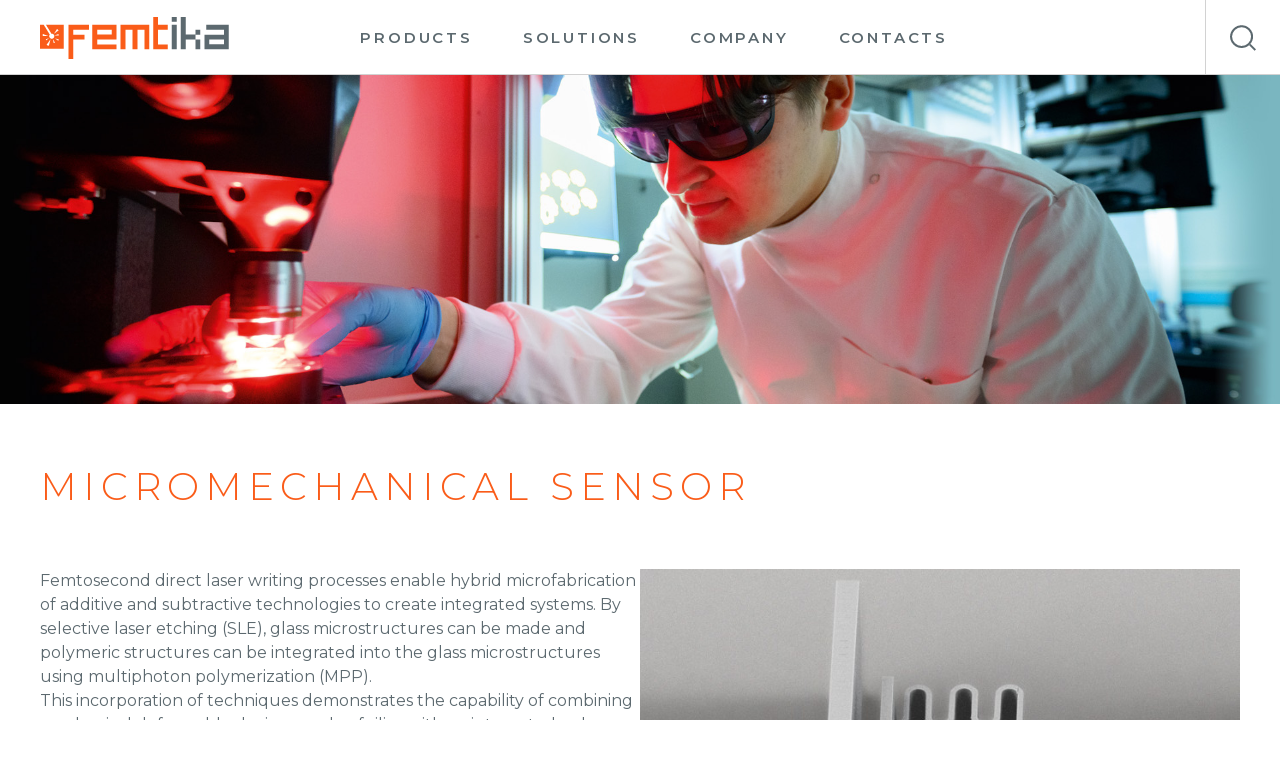

--- FILE ---
content_type: text/html; charset=UTF-8
request_url: https://femtika.com/example/micromechanical-sensor/
body_size: 30463
content:
<!DOCTYPE html>
<html lang="en">

<head>
	<meta charset="UTF-8" />
	<meta http-equiv="Content-Type" content="text/html; charset=UTF-8" />
	<meta http-equiv="Content-Language" content="en">
	<meta http-equiv="X-UA-Compatible" content="IE=edge">
	<meta name="viewport" content="width=device-width, initial-scale=1">


 	
	
	<link rel="stylesheet" consent-original-href-_="https://fonts.googleapis.com/css2?family=Montserrat:ital,wght@0,300;0,400;0,500;0,600;0,700;1,300;1,400;1,500;1,600;1,700&amp;display=swap" consent-required="3272" consent-by="services" consent-id="3273">


	
			<title>Micromechanical Sensor &#8211; FEMTIKA</title>
	
	<meta name='robots' content='index, follow, max-image-preview:large, max-snippet:-1, max-video-preview:-1' />

	<!-- This site is optimized with the Yoast SEO plugin v26.6 - https://yoast.com/wordpress/plugins/seo/ -->
	<meta name="description" content="By selective laser etching, glass microstructures can be made and polymeric structures can be integrated into the glass using multiphoton polymerization." />
	<link rel="canonical" href="https://femtika.com/example/micromechanical-sensor/" />
	<meta property="og:locale" content="en_US" />
	<meta property="og:type" content="article" />
	<meta property="og:title" content="Micromechanical Sensor &#8211; FEMTIKA" />
	<meta property="og:description" content="By selective laser etching, glass microstructures can be made and polymeric structures can be integrated into the glass using multiphoton polymerization." />
	<meta property="og:url" content="https://femtika.com/example/micromechanical-sensor/" />
	<meta property="og:site_name" content="FEMTIKA" />
	<meta property="article:modified_time" content="2023-06-19T08:31:05+00:00" />
	<meta property="og:image" content="https://femtika.com/wp-content/uploads/examples/micromechanical-sensor-20230618.jpg" />
	<meta property="og:image:width" content="1200" />
	<meta property="og:image:height" content="750" />
	<meta property="og:image:type" content="image/jpeg" />
	<meta name="twitter:card" content="summary_large_image" />
	<script type="application/ld+json" class="yoast-schema-graph">{"@context":"https://schema.org","@graph":[{"@type":"WebPage","@id":"https://femtika.com/example/micromechanical-sensor/","url":"https://femtika.com/example/micromechanical-sensor/","name":"Micromechanical Sensor &#8211; FEMTIKA","isPartOf":{"@id":"https://femtika.com/#website"},"primaryImageOfPage":{"@id":"https://femtika.com/example/micromechanical-sensor/#primaryimage"},"image":{"@id":"https://femtika.com/example/micromechanical-sensor/#primaryimage"},"thumbnailUrl":"https://femtika.com/wp-content/uploads/examples/micromechanical-sensor-20230618.jpg","datePublished":"2023-01-31T10:08:52+00:00","dateModified":"2023-06-19T08:31:05+00:00","description":"By selective laser etching, glass microstructures can be made and polymeric structures can be integrated into the glass using multiphoton polymerization.","breadcrumb":{"@id":"https://femtika.com/example/micromechanical-sensor/#breadcrumb"},"inLanguage":"en-US","potentialAction":[{"@type":"ReadAction","target":["https://femtika.com/example/micromechanical-sensor/"]}]},{"@type":"ImageObject","inLanguage":"en-US","@id":"https://femtika.com/example/micromechanical-sensor/#primaryimage","url":"https://femtika.com/wp-content/uploads/examples/micromechanical-sensor-20230618.jpg","contentUrl":"https://femtika.com/wp-content/uploads/examples/micromechanical-sensor-20230618.jpg","width":1200,"height":750,"caption":"Micromechanical Sensor"},{"@type":"BreadcrumbList","@id":"https://femtika.com/example/micromechanical-sensor/#breadcrumb","itemListElement":[{"@type":"ListItem","position":1,"name":"Home","item":"https://femtika.com/"},{"@type":"ListItem","position":2,"name":"Micromechanical Sensor"}]},{"@type":"WebSite","@id":"https://femtika.com/#website","url":"https://femtika.com/","name":"FEMTIKA","description":"Femtosecond laser 3D micro-fabrication workstations and services: multiphoton polymerization, selective laser etching, ablation.","publisher":{"@id":"https://femtika.com/#organization"},"potentialAction":[{"@type":"SearchAction","target":{"@type":"EntryPoint","urlTemplate":"https://femtika.com/?s={search_term_string}"},"query-input":{"@type":"PropertyValueSpecification","valueRequired":true,"valueName":"search_term_string"}}],"inLanguage":"en-US"},{"@type":"Organization","@id":"https://femtika.com/#organization","name":"FEMTIKA","url":"https://femtika.com/","logo":{"@type":"ImageObject","inLanguage":"en-US","@id":"https://femtika.com/#/schema/logo/image/","url":"https://femtika.com/wp-content/uploads/various/Femtika-logo-_-Yoast.jpg","contentUrl":"https://femtika.com/wp-content/uploads/various/Femtika-logo-_-Yoast.jpg","width":696,"height":696,"caption":"FEMTIKA"},"image":{"@id":"https://femtika.com/#/schema/logo/image/"}}]}</script>
	<!-- / Yoast SEO plugin. -->


<script consent-skip-blocker="1" data-skip-lazy-load="js-extra"  data-cfasync="false">
(function () {
  // Web Font Loader compatibility (https://github.com/typekit/webfontloader)
  var modules = {
    typekit: "https://use.typekit.net",
    google: "https://fonts.googleapis.com/"
  };

  var load = function (config) {
    setTimeout(function () {
      var a = window.consentApi;

      // Only when blocker is active
      if (a) {
        // Iterate all modules and handle in a single `WebFont.load`
        Object.keys(modules).forEach(function (module) {
          var newConfigWithoutOtherModules = JSON.parse(
            JSON.stringify(config)
          );
          Object.keys(modules).forEach(function (toRemove) {
            if (toRemove !== module) {
              delete newConfigWithoutOtherModules[toRemove];
            }
          });

          if (newConfigWithoutOtherModules[module]) {
            a.unblock(modules[module]).then(function () {
              var originalLoad = window.WebFont.load;
              if (originalLoad !== load) {
                originalLoad(newConfigWithoutOtherModules);
              }
            });
          }
        });
      }
    }, 0);
  };

  if (!window.WebFont) {
    window.WebFont = {
      load: load
    };
  }
})();
</script><style>[consent-id]:not(.rcb-content-blocker):not([consent-transaction-complete]):not([consent-visual-use-parent^="children:"]):not([consent-confirm]){opacity:0!important;}
.rcb-content-blocker+.rcb-content-blocker-children-fallback~*{display:none!important;}</style><link rel="preload" href="https://femtika.com/wp-content/36d9104c77e9822639a8c3d45be3eac1/dist/1014314913.js?ver=d0a9e67d7481025d345fb9f698655441" as="script" />
<link rel="preload" href="https://femtika.com/wp-content/36d9104c77e9822639a8c3d45be3eac1/dist/996606002.js?ver=fb7388ba27c66f5019d251cfe1d48a46" as="script" />
<link rel="preload" href="https://femtika.com/wp-content/plugins/real-cookie-banner-pro/public/lib/animate.css/animate.min.css?ver=4.1.1" as="style" />
<script data-cfasync="false" type="text/javascript" defer src="https://femtika.com/wp-content/36d9104c77e9822639a8c3d45be3eac1/dist/1014314913.js?ver=d0a9e67d7481025d345fb9f698655441" id="real-cookie-banner-pro-vendor-real-cookie-banner-pro-banner-js"></script>
<script type="application/json" data-skip-lazy-load="js-extra" data-skip-moving="true" data-no-defer nitro-exclude data-alt-type="application/ld+json" data-dont-merge data-wpmeteor-nooptimize="true" data-cfasync="false" id="a6fd279c9344373bfedf813172340a4931-js-extra">{"slug":"real-cookie-banner-pro","textDomain":"real-cookie-banner","version":"5.2.9","restUrl":"https:\/\/femtika.com\/wp-json\/real-cookie-banner\/v1\/","restNamespace":"real-cookie-banner\/v1","restPathObfuscateOffset":"9c087042cce81a15","restRoot":"https:\/\/femtika.com\/wp-json\/","restQuery":{"_v":"5.2.9","_locale":"user"},"restNonce":"1c8c1bb01c","restRecreateNonceEndpoint":"https:\/\/femtika.com\/wp-admin\/admin-ajax.php?action=rest-nonce","publicUrl":"https:\/\/femtika.com\/wp-content\/plugins\/real-cookie-banner-pro\/public\/","chunkFolder":"dist","chunksLanguageFolder":"https:\/\/femtika.com\/wp-content\/languages\/mo-cache\/real-cookie-banner-pro\/","chunks":{},"others":{"customizeValuesBanner":"{\"layout\":{\"type\":\"banner\",\"maxHeightEnabled\":false,\"maxHeight\":740,\"dialogMaxWidth\":530,\"dialogPosition\":\"middleCenter\",\"dialogMargin\":[0,0,0,0],\"bannerPosition\":\"bottom\",\"bannerMaxWidth\":1290,\"dialogBorderRadius\":3,\"borderRadius\":5,\"animationIn\":\"slideInUp\",\"animationInDuration\":500,\"animationInOnlyMobile\":true,\"animationOut\":\"none\",\"animationOutDuration\":500,\"animationOutOnlyMobile\":true,\"overlay\":false,\"overlayBg\":\"#000000\",\"overlayBgAlpha\":38,\"overlayBlur\":2},\"decision\":{\"acceptAll\":\"button\",\"acceptEssentials\":\"button\",\"showCloseIcon\":true,\"acceptIndividual\":\"button\",\"buttonOrder\":\"all,essential,save,individual\",\"showGroups\":false,\"groupsFirstView\":false,\"saveButton\":\"always\"},\"design\":{\"bg\":\"#ffffff\",\"textAlign\":\"left\",\"linkTextDecoration\":\"underline\",\"borderWidth\":0,\"borderColor\":\"#ffffff\",\"fontSize\":13,\"fontColor\":\"#5c696f\",\"fontInheritFamily\":true,\"fontFamily\":\"Arial, Helvetica, sans-serif\",\"fontWeight\":\"normal\",\"boxShadowEnabled\":true,\"boxShadowOffsetX\":0,\"boxShadowOffsetY\":0,\"boxShadowBlurRadius\":17,\"boxShadowSpreadRadius\":0,\"boxShadowColor\":\"#000000\",\"boxShadowColorAlpha\":20},\"headerDesign\":{\"inheritBg\":true,\"bg\":\"#f4f4f4\",\"inheritTextAlign\":true,\"textAlign\":\"center\",\"padding\":[17,40,15,40],\"logo\":\"\",\"logoRetina\":\"\",\"logoMaxHeight\":40,\"logoPosition\":\"left\",\"logoMargin\":[5,15,5,15],\"fontSize\":20,\"fontColor\":\"#2b2b2b\",\"fontInheritFamily\":true,\"fontFamily\":\"Arial, Helvetica, sans-serif\",\"fontWeight\":\"normal\",\"borderWidth\":1,\"borderColor\":\"#efefef\"},\"bodyDesign\":{\"padding\":[15,40,5,40],\"descriptionInheritFontSize\":true,\"descriptionFontSize\":13,\"dottedGroupsInheritFontSize\":true,\"dottedGroupsFontSize\":13,\"dottedGroupsBulletColor\":\"#15779b\",\"teachingsInheritTextAlign\":true,\"teachingsTextAlign\":\"center\",\"teachingsSeparatorActive\":true,\"teachingsSeparatorWidth\":50,\"teachingsSeparatorHeight\":1,\"teachingsSeparatorColor\":\"#15779b\",\"teachingsInheritFontSize\":false,\"teachingsFontSize\":12,\"teachingsInheritFontColor\":false,\"teachingsFontColor\":\"#7c7c7c\",\"accordionMargin\":[10,0,5,0],\"accordionPadding\":[5,10,5,10],\"accordionArrowType\":\"outlined\",\"accordionArrowColor\":\"#15779b\",\"accordionBg\":\"#ffffff\",\"accordionActiveBg\":\"#f9f9f9\",\"accordionHoverBg\":\"#efefef\",\"accordionBorderWidth\":1,\"accordionBorderColor\":\"#efefef\",\"accordionTitleFontSize\":12,\"accordionTitleFontColor\":\"#2b2b2b\",\"accordionTitleFontWeight\":\"normal\",\"accordionDescriptionMargin\":[5,0,0,0],\"accordionDescriptionFontSize\":12,\"accordionDescriptionFontColor\":\"#828282\",\"accordionDescriptionFontWeight\":\"normal\",\"acceptAllOneRowLayout\":false,\"acceptAllPadding\":[9,9,9,9],\"acceptAllBg\":\"#fa5c19\",\"acceptAllTextAlign\":\"center\",\"acceptAllFontSize\":16,\"acceptAllFontColor\":\"#ffffff\",\"acceptAllFontWeight\":\"normal\",\"acceptAllBorderWidth\":0,\"acceptAllBorderColor\":\"#000000\",\"acceptAllHoverBg\":\"#5c696f\",\"acceptAllHoverFontColor\":\"#ffffff\",\"acceptAllHoverBorderColor\":\"#000000\",\"acceptEssentialsUseAcceptAll\":true,\"acceptEssentialsButtonType\":\"\",\"acceptEssentialsPadding\":[10,10,10,10],\"acceptEssentialsBg\":\"#efefef\",\"acceptEssentialsTextAlign\":\"center\",\"acceptEssentialsFontSize\":18,\"acceptEssentialsFontColor\":\"#0a0a0a\",\"acceptEssentialsFontWeight\":\"normal\",\"acceptEssentialsBorderWidth\":0,\"acceptEssentialsBorderColor\":\"#000000\",\"acceptEssentialsHoverBg\":\"#e8e8e8\",\"acceptEssentialsHoverFontColor\":\"#000000\",\"acceptEssentialsHoverBorderColor\":\"#000000\",\"acceptIndividualPadding\":[5,5,5,5],\"acceptIndividualBg\":\"#ffffff\",\"acceptIndividualTextAlign\":\"center\",\"acceptIndividualFontSize\":15,\"acceptIndividualFontColor\":\"#5c696f\",\"acceptIndividualFontWeight\":\"normal\",\"acceptIndividualBorderWidth\":0,\"acceptIndividualBorderColor\":\"#000000\",\"acceptIndividualHoverBg\":\"#ffffff\",\"acceptIndividualHoverFontColor\":\"#fa5c19\",\"acceptIndividualHoverBorderColor\":\"#000000\"},\"footerDesign\":{\"poweredByLink\":false,\"inheritBg\":false,\"bg\":\"#fcfcfc\",\"inheritTextAlign\":true,\"textAlign\":\"center\",\"padding\":[10,40,12,40],\"fontSize\":14,\"fontColor\":\"#7c7c7c\",\"fontInheritFamily\":true,\"fontFamily\":\"Arial, Helvetica, sans-serif\",\"fontWeight\":\"normal\",\"hoverFontColor\":\"#fa5c19\",\"borderWidth\":1,\"borderColor\":\"#efefef\",\"languageSwitcher\":\"flags\"},\"texts\":{\"headline\":\"Privacy preferences\",\"description\":\"We use cookies and similar technologies on our website and process your personal data (e.g. IP address) to integrate media from third-party providers or to analyze traffic on our website. Data processing may also happen as a result of cookies being set. We share this data with third parties that we name in the privacy settings.<br \\\/><br \\\/>The data processing may take place with your consent or on the basis of a legitimate interest, which you can object to in the privacy settings. You have the right not to consent and to change or revoke your consent at a later time. For more information on the use of your data, please visit our {{privacyPolicy}}privacy policy{{\\\/privacyPolicy}}.\",\"acceptAll\":\"Accept all\",\"acceptEssentials\":\"Continue without consent\",\"acceptIndividual\":\"Set privacy settings individually\",\"poweredBy\":\"3\",\"dataProcessingInUnsafeCountries\":\"Some services process personal data in unsecure third countries. By consenting to the use of these services, you also consent to the processing of your data in these unsecure third countries in accordance with {{legalBasis}}. This involves risks that your data will be processed by authorities for control and monitoring purposes, perhaps without the possibility of a legal recourse.\",\"ageNoticeBanner\":\"You are under {{minAge}} years old? Then you cannot consent to optional services. Ask your parents or legal guardians to agree to these services with you.\",\"ageNoticeBlocker\":\"You are under {{minAge}} years old? Unfortunately, you are not permitted to consent to this service to view this content. Please ask your parents or guardians to agree to the service with you!\",\"listServicesNotice\":\"By accepting all services, you allow {{services}} to be loaded. These services are divided into groups {{serviceGroups}} according to their purpose (belonging marked with superscript numbers).\",\"listServicesLegitimateInterestNotice\":\"In addition, {{services}} are loaded based on a legitimate interest.\",\"tcfStacksCustomName\":\"Services with various purposes outside the TCF standard\",\"tcfStacksCustomDescription\":\"Services that do not share consents via the TCF standard, but via other technologies. These are divided into several groups according to their purpose. Some of them are used based on a legitimate interest (e.g. threat prevention), others are used only with your consent. Details about the individual groups and purposes of the services can be found in the individual privacy settings.\",\"consentForwardingExternalHosts\":\"Your consent is also applicable on {{websites}}.\",\"blockerHeadline\":\"{{name}} blocked due to privacy settings\",\"blockerLinkShowMissing\":\"Show all services you still need to agree to\",\"blockerLoadButton\":\"Accept services and load content\",\"blockerAcceptInfo\":\"Loading the blocked content will adjust your privacy settings. Content from this service will not be blocked in the future.\",\"stickyHistory\":\"Privacy settings history\",\"stickyRevoke\":\"Revoke consents\",\"stickyRevokeSuccessMessage\":\"You have successfully revoked consent for services with its cookies and personal data processing. The page will be reloaded now!\",\"stickyChange\":\"Change privacy settings\"},\"individualLayout\":{\"inheritDialogMaxWidth\":false,\"dialogMaxWidth\":970,\"inheritBannerMaxWidth\":false,\"bannerMaxWidth\":1980,\"descriptionTextAlign\":\"left\"},\"group\":{\"checkboxBg\":\"#f0f0f0\",\"checkboxBorderWidth\":1,\"checkboxBorderColor\":\"#d2d2d2\",\"checkboxActiveColor\":\"#ffffff\",\"checkboxActiveBg\":\"#fa5c19\",\"checkboxActiveBorderColor\":\"#5c696f\",\"groupInheritBg\":true,\"groupBg\":\"#f4f4f4\",\"groupPadding\":[15,15,15,15],\"groupSpacing\":10,\"groupBorderRadius\":5,\"groupBorderWidth\":1,\"groupBorderColor\":\"#f4f4f4\",\"headlineFontSize\":16,\"headlineFontWeight\":\"normal\",\"headlineFontColor\":\"#5c696f\",\"descriptionFontSize\":14,\"descriptionFontColor\":\"#5c696f\",\"linkColor\":\"#5c696f\",\"linkHoverColor\":\"#fa5c19\",\"detailsHideLessRelevant\":true},\"saveButton\":{\"useAcceptAll\":true,\"type\":\"button\",\"padding\":[10,10,10,10],\"bg\":\"#efefef\",\"textAlign\":\"center\",\"fontSize\":18,\"fontColor\":\"#0a0a0a\",\"fontWeight\":\"normal\",\"borderWidth\":0,\"borderColor\":\"#000000\",\"hoverBg\":\"#e8e8e8\",\"hoverFontColor\":\"#000000\",\"hoverBorderColor\":\"#000000\"},\"individualTexts\":{\"headline\":\"Individual privacy preferences\",\"description\":\"We use cookies and similar technologies on our website and process your personal data (e.g. IP address)\\u00a0 to integrate media from third-party providers or to analyze traffic on our website. Data processing may also happen as a result of cookies being set. We share this data with third parties that we name in the privacy settings.<br \\\/><br \\\/>The data processing may take place with your consent or on the basis of a legitimate interest, which you can object to in the privacy settings. You have the right not to consent and to change or revoke your consent at a later time. For more information on the use of your data, please visit our {{privacyPolicy}}privacy policy{{\\\/privacyPolicy}}.<br \\\/><br \\\/>Below you will find an overview of all services used by this website. You can view detailed information about each service and agree to them individually or exercise your right to object.\",\"save\":\"Save custom choices\",\"showMore\":\"Show service information\",\"hideMore\":\"Hide service information\",\"postamble\":\"\"},\"mobile\":{\"enabled\":true,\"maxHeight\":500,\"hideHeader\":false,\"alignment\":\"bottom\",\"scalePercent\":90,\"scalePercentVertical\":-50},\"sticky\":{\"enabled\":false,\"animationsEnabled\":true,\"alignment\":\"left\",\"bubbleBorderRadius\":50,\"icon\":\"fingerprint\",\"iconCustom\":\"\",\"iconCustomRetina\":\"\",\"iconSize\":30,\"iconColor\":\"#ffffff\",\"bubbleMargin\":[10,20,20,20],\"bubblePadding\":15,\"bubbleBg\":\"#15779b\",\"bubbleBorderWidth\":0,\"bubbleBorderColor\":\"#10556f\",\"boxShadowEnabled\":true,\"boxShadowOffsetX\":0,\"boxShadowOffsetY\":2,\"boxShadowBlurRadius\":5,\"boxShadowSpreadRadius\":1,\"boxShadowColor\":\"#105b77\",\"boxShadowColorAlpha\":40,\"bubbleHoverBg\":\"#ffffff\",\"bubbleHoverBorderColor\":\"#000000\",\"hoverIconColor\":\"#000000\",\"hoverIconCustom\":\"\",\"hoverIconCustomRetina\":\"\",\"menuFontSize\":16,\"menuBorderRadius\":5,\"menuItemSpacing\":10,\"menuItemPadding\":[5,10,5,10]},\"customCss\":{\"css\":\"\",\"antiAdBlocker\":\"y\"}}","isPro":true,"showProHints":false,"proUrl":"https:\/\/devowl.io\/go\/real-cookie-banner?source=rcb-lite","showLiteNotice":false,"frontend":{"groups":"[{\"id\":29,\"name\":\"Essential\",\"slug\":\"essential\",\"description\":\"Essential services are required for the basic functionality of the website. They only contain technically necessary services. These services cannot be objected to.\",\"isEssential\":true,\"isDefault\":true,\"items\":[{\"id\":3262,\"name\":\"Real Cookie Banner\",\"purpose\":\"Real Cookie Banner asks website visitors for consent to set cookies and process personal data. For this purpose, a UUID (pseudonymous identification of the user) is assigned to each website visitor, which is valid until the cookie expires to store the consent. Cookies are used to test whether cookies can be set, to store reference to documented consent, to store which services from which service groups the visitor has consented to, and, if consent is obtained under the Transparency & Consent Framework (TCF), to store consent in TCF partners, purposes, special purposes, features and special features. As part of the obligation to disclose according to GDPR, the collected consent is fully documented. This includes, in addition to the services and service groups to which the visitor has consented, and if consent is obtained according to the TCF standard, to which TCF partners, purposes and features the visitor has consented, all cookie banner settings at the time of consent as well as the technical circumstances (e.g. size of the displayed area at the time of consent) and the user interactions (e.g. clicking on buttons) that led to consent. Consent is collected once per language.\",\"providerContact\":{\"phone\":\"\",\"email\":\"\",\"link\":\"\"},\"isProviderCurrentWebsite\":true,\"provider\":\"FEMTIKA\",\"uniqueName\":\"real-cookie-banner\",\"isEmbeddingOnlyExternalResources\":false,\"legalBasis\":\"legal-requirement\",\"dataProcessingInCountries\":[],\"dataProcessingInCountriesSpecialTreatments\":[],\"technicalDefinitions\":[{\"type\":\"http\",\"name\":\"real_cookie_banner*\",\"host\":\".femtika.com\",\"duration\":365,\"durationUnit\":\"d\",\"isSessionDuration\":false,\"purpose\":\"Unique identifier for the consent, but not for the website visitor. Revision hash for settings of cookie banner (texts, colors, features, service groups, services, content blockers etc.). IDs for consented services and service groups.\"},{\"type\":\"http\",\"name\":\"real_cookie_banner*-tcf\",\"host\":\".femtika.com\",\"duration\":365,\"durationUnit\":\"d\",\"isSessionDuration\":false,\"purpose\":\"Consents collected under TCF stored in TC String format, including TCF vendors, purposes, special purposes, features, and special features.\"},{\"type\":\"http\",\"name\":\"real_cookie_banner*-gcm\",\"host\":\".femtika.com\",\"duration\":365,\"durationUnit\":\"d\",\"isSessionDuration\":false,\"purpose\":\"Consents into consent types (purposes)  collected under Google Consent Mode stored for all Google Consent Mode compatible services.\"},{\"type\":\"http\",\"name\":\"real_cookie_banner-test\",\"host\":\".femtika.com\",\"duration\":365,\"durationUnit\":\"d\",\"isSessionDuration\":false,\"purpose\":\"Cookie set to test HTTP cookie functionality. Deleted immediately after test.\"},{\"type\":\"local\",\"name\":\"real_cookie_banner*\",\"host\":\"https:\\\/\\\/femtika.com\",\"duration\":1,\"durationUnit\":\"d\",\"isSessionDuration\":false,\"purpose\":\"Unique identifier for the consent, but not for the website visitor. Revision hash for settings of cookie banner (texts, colors, features, service groups, services, content blockers etc.). IDs for consented services and service groups. Is only stored until consent is documented on the website server.\"},{\"type\":\"local\",\"name\":\"real_cookie_banner*-tcf\",\"host\":\"https:\\\/\\\/femtika.com\",\"duration\":1,\"durationUnit\":\"d\",\"isSessionDuration\":false,\"purpose\":\"Consents collected under TCF stored in TC String format, including TCF vendors, purposes, special purposes, features, and special features. Is only stored until consent is documented on the website server.\"},{\"type\":\"local\",\"name\":\"real_cookie_banner*-gcm\",\"host\":\"https:\\\/\\\/femtika.com\",\"duration\":1,\"durationUnit\":\"d\",\"isSessionDuration\":false,\"purpose\":\"Consents collected under Google Consent Mode stored in consent types (purposes) for all Google Consent Mode compatible services. Is only stored until consent is documented on the website server.\"},{\"type\":\"local\",\"name\":\"real_cookie_banner-consent-queue*\",\"host\":\"https:\\\/\\\/femtika.com\",\"duration\":1,\"durationUnit\":\"d\",\"isSessionDuration\":false,\"purpose\":\"Local caching of selection in cookie banner until server documents consent; documentation periodic or at page switches attempted if server is unavailable or overloaded.\"}],\"codeDynamics\":[],\"providerPrivacyPolicyUrl\":\"https:\\\/\\\/fem.photonet.lt\\\/privacy-policy\\\/\",\"providerLegalNoticeUrl\":\"\",\"tagManagerOptInEventName\":\"\",\"tagManagerOptOutEventName\":\"\",\"googleConsentModeConsentTypes\":[],\"executePriority\":10,\"codeOptIn\":\"\",\"executeCodeOptInWhenNoTagManagerConsentIsGiven\":false,\"codeOptOut\":\"\",\"executeCodeOptOutWhenNoTagManagerConsentIsGiven\":false,\"deleteTechnicalDefinitionsAfterOptOut\":false,\"codeOnPageLoad\":\"\",\"presetId\":\"real-cookie-banner\"}]},{\"id\":30,\"name\":\"Functional\",\"slug\":\"functional\",\"description\":\"Functional services are necessary to provide features beyond the essential functionality such as prettier fonts, video playback or interactive web 2.0 features. Content from e.g. video platforms and social media platforms are blocked by default, and can be consented to. If the service is agreed to, this content is loaded automatically without further manual consent.\",\"isEssential\":false,\"isDefault\":true,\"items\":[{\"id\":3280,\"name\":\"OpenStreetMap\",\"purpose\":\"OpenStreetMap displays maps on the website embedded as part of the website. No cookies in the technical sense are set on the client of the user, but technical and personal data such as the IP address will be transmitted from the client to the server of the service provider to make the use of the service possible.\",\"providerContact\":{\"phone\":\"\",\"email\":\"\",\"link\":\"\"},\"isProviderCurrentWebsite\":false,\"provider\":\"OpenStreetMap Foundation (OSMF)\",\"uniqueName\":\"open-street-map\",\"isEmbeddingOnlyExternalResources\":true,\"legalBasis\":\"consent\",\"dataProcessingInCountries\":[],\"dataProcessingInCountriesSpecialTreatments\":[],\"technicalDefinitions\":[{\"type\":\"http\",\"name\":\"\",\"host\":\"\",\"duration\":0,\"durationUnit\":\"y\",\"isSessionDuration\":false,\"purpose\":\"\"}],\"codeDynamics\":[],\"providerPrivacyPolicyUrl\":\"https:\\\/\\\/wiki.osmfoundation.org\\\/wiki\\\/Privacy_Policy\",\"providerLegalNoticeUrl\":\"\",\"tagManagerOptInEventName\":\"\",\"tagManagerOptOutEventName\":\"\",\"googleConsentModeConsentTypes\":[],\"executePriority\":10,\"codeOptIn\":\"\",\"executeCodeOptInWhenNoTagManagerConsentIsGiven\":false,\"codeOptOut\":\"\",\"executeCodeOptOutWhenNoTagManagerConsentIsGiven\":false,\"deleteTechnicalDefinitionsAfterOptOut\":false,\"codeOnPageLoad\":\"\",\"presetId\":\"open-street-map\"},{\"id\":3278,\"name\":\"Google Maps\",\"purpose\":\"Google Maps displays maps on the website as iframe or via JavaScript directly embedded as part of the website. No cookies in the technical sense are set on the client of the user, but technical and personal data such as the IP address will be transmitted from the client to the server of the service provider to make the use of the service possible.\",\"providerContact\":{\"phone\":\"\",\"email\":\"\",\"link\":\"\"},\"isProviderCurrentWebsite\":false,\"provider\":\"Google Ireland Limited\",\"uniqueName\":\"google-maps\",\"isEmbeddingOnlyExternalResources\":true,\"legalBasis\":\"consent\",\"dataProcessingInCountries\":[\"US\"],\"dataProcessingInCountriesSpecialTreatments\":[],\"technicalDefinitions\":[{\"type\":\"http\",\"name\":\"\",\"host\":\"\",\"duration\":0,\"durationUnit\":\"y\",\"isSessionDuration\":false,\"purpose\":\"\"}],\"codeDynamics\":[],\"providerPrivacyPolicyUrl\":\"https:\\\/\\\/policies.google.com\\\/privacy\",\"providerLegalNoticeUrl\":\"\",\"tagManagerOptInEventName\":\"\",\"tagManagerOptOutEventName\":\"\",\"googleConsentModeConsentTypes\":[],\"executePriority\":10,\"codeOptIn\":\"\",\"executeCodeOptInWhenNoTagManagerConsentIsGiven\":false,\"codeOptOut\":\"\",\"executeCodeOptOutWhenNoTagManagerConsentIsGiven\":false,\"deleteTechnicalDefinitionsAfterOptOut\":false,\"codeOnPageLoad\":\"\",\"presetId\":\"google-maps\"},{\"id\":3272,\"name\":\"Google Fonts\",\"purpose\":\"Google Fonts is a service that downloads fonts that are not installed on the client device of the user and embeds them into the website. No cookies in the technical sense are set on the client of the user, but technical and personal data such as the IP address will be transmitted from the client to the server of the service provider to make the use of the service possible.\",\"providerContact\":{\"phone\":\"\",\"email\":\"\",\"link\":\"\"},\"isProviderCurrentWebsite\":false,\"provider\":\"Google Ireland Limited\",\"uniqueName\":\"google-fonts\",\"isEmbeddingOnlyExternalResources\":true,\"legalBasis\":\"legitimate-interest\",\"dataProcessingInCountries\":[\"US\"],\"dataProcessingInCountriesSpecialTreatments\":[],\"technicalDefinitions\":[{\"type\":\"http\",\"name\":\"\",\"host\":\"\",\"duration\":0,\"durationUnit\":\"y\",\"isSessionDuration\":false,\"purpose\":\"\"}],\"codeDynamics\":[],\"providerPrivacyPolicyUrl\":\"https:\\\/\\\/policies.google.com\\\/privacy\",\"providerLegalNoticeUrl\":\"\",\"tagManagerOptInEventName\":\"\",\"tagManagerOptOutEventName\":\"\",\"googleConsentModeConsentTypes\":[],\"executePriority\":10,\"codeOptIn\":\"\",\"executeCodeOptInWhenNoTagManagerConsentIsGiven\":false,\"codeOptOut\":\"\",\"executeCodeOptOutWhenNoTagManagerConsentIsGiven\":false,\"deleteTechnicalDefinitionsAfterOptOut\":false,\"codeOnPageLoad\":\"base64-encoded:[base64]\",\"presetId\":\"google-fonts\"}]},{\"id\":31,\"name\":\"Statistics\",\"slug\":\"statistics\",\"description\":\"Statistics services are needed to collect pseudonymous data about the visitors of the website. The data enables us to understand visitors better and to optimize the website.\",\"isEssential\":false,\"isDefault\":true,\"items\":[{\"id\":3689,\"name\":\"Google Tag Manager\",\"purpose\":\"Google Tag Manager is a service for managing tags triggered by a specific event that injects a third script or sends data to a third service. No cookies in the technical sense are set on the client of the user, but technical and personal data such as the IP address will be transmitted from the client to the server of the service provider to make the use of the service possible.\",\"providerContact\":{\"phone\":\"\",\"email\":\"\",\"link\":\"\"},\"isProviderCurrentWebsite\":false,\"provider\":\"Google Ireland Limited\",\"uniqueName\":\"GTM-P9NTHPS\",\"isEmbeddingOnlyExternalResources\":true,\"legalBasis\":\"consent\",\"dataProcessingInCountries\":[\"US\"],\"dataProcessingInCountriesSpecialTreatments\":[],\"technicalDefinitions\":[{\"type\":\"http\",\"name\":\"\",\"host\":\"\",\"duration\":0,\"durationUnit\":\"y\",\"isSessionDuration\":false,\"purpose\":\"\"}],\"codeDynamics\":{\"gtmContainerId\":\"GTM-P9NTHPS\"},\"providerPrivacyPolicyUrl\":\"https:\\\/\\\/policies.google.com\\\/privacy\",\"providerLegalNoticeUrl\":\"\",\"tagManagerOptInEventName\":\"\",\"tagManagerOptOutEventName\":\"\",\"googleConsentModeConsentTypes\":[],\"executePriority\":10,\"codeOptIn\":\"base64-encoded:[base64]\",\"executeCodeOptInWhenNoTagManagerConsentIsGiven\":false,\"codeOptOut\":\"\",\"executeCodeOptOutWhenNoTagManagerConsentIsGiven\":false,\"deleteTechnicalDefinitionsAfterOptOut\":false,\"codeOnPageLoad\":\"\",\"presetId\":\"gtm\"},{\"id\":3678,\"name\":\"LeadFeeder\",\"purpose\":\"Leadfeeder is a Helsinki-based B2B intent data platform, that identifies website visitors and tracks onsite activity.\",\"providerContact\":{\"phone\":\"\",\"email\":\"\",\"link\":\"\"},\"isProviderCurrentWebsite\":false,\"provider\":\"Liidio Oy \\\/ Leadfeeder\",\"uniqueName\":\"Xbp1oaEdRyb4EdVj\",\"isEmbeddingOnlyExternalResources\":true,\"legalBasis\":\"consent\",\"dataProcessingInCountries\":[],\"dataProcessingInCountriesSpecialTreatments\":[],\"technicalDefinitions\":[{\"type\":\"http\",\"name\":\"\",\"host\":\"\",\"duration\":0,\"durationUnit\":\"y\",\"isSessionDuration\":false,\"purpose\":\"\"}],\"codeDynamics\":[],\"providerPrivacyPolicyUrl\":\"https:\\\/\\\/www.leadfeeder.com\\\/privacy\\\/\",\"providerLegalNoticeUrl\":\"\",\"tagManagerOptInEventName\":\"lf-opt-in\",\"tagManagerOptOutEventName\":\"lf-opt-out\",\"googleConsentModeConsentTypes\":[],\"executePriority\":10,\"codeOptIn\":\"base64-encoded:[base64]\",\"executeCodeOptInWhenNoTagManagerConsentIsGiven\":true,\"codeOptOut\":\"\",\"executeCodeOptOutWhenNoTagManagerConsentIsGiven\":false,\"deleteTechnicalDefinitionsAfterOptOut\":false,\"codeOnPageLoad\":\"\",\"presetId\":\"\"},{\"id\":3275,\"name\":\"Google Analytics\",\"purpose\":\"Google Analytics is a service for creating detailed statistics of user behavior on the website. The cookies are used to differentiate users, store campaign related information for and from the user and to link data from multiple page views.\",\"providerContact\":{\"phone\":\"\",\"email\":\"\",\"link\":\"\"},\"isProviderCurrentWebsite\":false,\"provider\":\"Google Ireland Limited\",\"uniqueName\":\"G-FDJKN6J0W5\",\"isEmbeddingOnlyExternalResources\":true,\"legalBasis\":\"consent\",\"dataProcessingInCountries\":[\"US\"],\"dataProcessingInCountriesSpecialTreatments\":[],\"technicalDefinitions\":[{\"type\":\"http\",\"name\":\"_ga\",\"host\":\".femtika.com\",\"duration\":2,\"durationUnit\":\"y\",\"isSessionDuration\":false,\"purpose\":\"\"},{\"type\":\"http\",\"name\":\"_ga_*\",\"host\":\".femtika.com\",\"duration\":2,\"durationUnit\":\"y\",\"isSessionDuration\":false,\"purpose\":\"\"}],\"codeDynamics\":{\"gaMeasurementId\":\"G-FDJKN6J0W5\"},\"providerPrivacyPolicyUrl\":\"https:\\\/\\\/policies.google.com\\\/privacy\",\"providerLegalNoticeUrl\":\"\",\"tagManagerOptInEventName\":\"ga-opt-in\",\"tagManagerOptOutEventName\":\"ga-opt-out\",\"googleConsentModeConsentTypes\":[],\"executePriority\":10,\"codeOptIn\":\"base64-encoded:[base64]\",\"executeCodeOptInWhenNoTagManagerConsentIsGiven\":true,\"codeOptOut\":\"\",\"executeCodeOptOutWhenNoTagManagerConsentIsGiven\":true,\"deleteTechnicalDefinitionsAfterOptOut\":true,\"codeOnPageLoad\":\"\",\"presetId\":\"google-analytics-analytics-4\"}]},{\"id\":32,\"name\":\"Marketing\",\"slug\":\"marketing\",\"description\":\"Marketing services are used by us and third parties to track the behaviour of individual visitors (across multiple pages), analyse the data collected and, for example, display personalized advertisements. These services enable us to track visitors across multiple websites.\",\"isEssential\":false,\"isDefault\":true,\"items\":[{\"id\":3691,\"name\":\"Google Ads\",\"purpose\":\"Google Ads Conversation Tracking tracks the conversion rate and success of Google Ads campaigns. Cookies are used to differentiate users and track their behavior on the site in detail, and to associate this data with advertising data from the Google Ads advertising network. In addition, the data is used for so-called \\\"remarketing\\\" to display targeted advertising again to users who have already clicked on one of our advertisements within the Google Ads network. This data may be linked to data about users who have signed in to their Google accounts on google.com or a localized version of Google.\",\"providerContact\":{\"phone\":\"\",\"email\":\"\",\"link\":\"\"},\"isProviderCurrentWebsite\":false,\"provider\":\"Google Ireland Limited\",\"uniqueName\":\"google-ads-conversion-tracking\",\"isEmbeddingOnlyExternalResources\":false,\"legalBasis\":\"consent\",\"dataProcessingInCountries\":[\"US\"],\"dataProcessingInCountriesSpecialTreatments\":[],\"technicalDefinitions\":[{\"type\":\"http\",\"name\":\"test_cookie\",\"host\":\".doubleclick.net\",\"duration\":1,\"durationUnit\":\"d\",\"isSessionDuration\":false,\"purpose\":\"\"},{\"type\":\"http\",\"name\":\"IDE\",\"host\":\".doubleclick.net\",\"duration\":1,\"durationUnit\":\"y\",\"isSessionDuration\":false,\"purpose\":\"\"},{\"type\":\"http\",\"name\":\"CONSENT\",\"host\":\".google.com\",\"duration\":18,\"durationUnit\":\"y\",\"isSessionDuration\":false,\"purpose\":\"\"},{\"type\":\"http\",\"name\":\"1P_JAR\",\"host\":\".google.com\",\"duration\":1,\"durationUnit\":\"mo\",\"isSessionDuration\":false,\"purpose\":\"\"},{\"type\":\"http\",\"name\":\"_gcl_au\",\"host\":\".femtika.com\",\"duration\":3,\"durationUnit\":\"mo\",\"isSessionDuration\":false,\"purpose\":\"\"}],\"codeDynamics\":{\"gAdsId\":\"AW-11072123153\"},\"providerPrivacyPolicyUrl\":\"https:\\\/\\\/policies.google.com\\\/privacy\",\"providerLegalNoticeUrl\":\"\",\"tagManagerOptInEventName\":\"gads-opt-in\",\"tagManagerOptOutEventName\":\"gads-opt-out\",\"googleConsentModeConsentTypes\":[],\"executePriority\":10,\"codeOptIn\":\"base64-encoded:[base64]\",\"executeCodeOptInWhenNoTagManagerConsentIsGiven\":true,\"codeOptOut\":\"\",\"executeCodeOptOutWhenNoTagManagerConsentIsGiven\":true,\"deleteTechnicalDefinitionsAfterOptOut\":false,\"codeOnPageLoad\":\"\",\"presetId\":\"google-ads-conversion-tracking\"},{\"id\":3690,\"name\":\"Microsoft Clarity\",\"purpose\":\"Microsoft Clarity is a service for behavior analysis. It creates heat maps and session records of the website user. The cookies are used to identify the user across multiple sub-pages and to link the data collected during session recordings.\",\"providerContact\":{\"phone\":\"\",\"email\":\"\",\"link\":\"\"},\"isProviderCurrentWebsite\":false,\"provider\":\"Microsoft Corporation\",\"uniqueName\":\"microsoft-clarity\",\"isEmbeddingOnlyExternalResources\":false,\"legalBasis\":\"consent\",\"dataProcessingInCountries\":[\"US\"],\"dataProcessingInCountriesSpecialTreatments\":[],\"technicalDefinitions\":[{\"type\":\"http\",\"name\":\"_clck\",\"host\":\"femtika.com\",\"duration\":1,\"durationUnit\":\"y\",\"isSessionDuration\":false,\"purpose\":\"\"}],\"codeDynamics\":{\"msClarityProjectId\":\"gofk7q4o51\"},\"providerPrivacyPolicyUrl\":\"https:\\\/\\\/clarity.microsoft.com\\\/terms\",\"providerLegalNoticeUrl\":\"\",\"tagManagerOptInEventName\":\"ms-clarity-opt-in\",\"tagManagerOptOutEventName\":\"ms-clarity-opt-out\",\"googleConsentModeConsentTypes\":[],\"executePriority\":10,\"codeOptIn\":\"base64-encoded:[base64]\",\"executeCodeOptInWhenNoTagManagerConsentIsGiven\":true,\"codeOptOut\":\"\",\"executeCodeOptOutWhenNoTagManagerConsentIsGiven\":true,\"deleteTechnicalDefinitionsAfterOptOut\":true,\"codeOnPageLoad\":\"\",\"presetId\":\"microsoft-clarity\"}]}]","links":[{"id":4017,"label":"Privacy policy","pageType":"privacyPolicy","isExternalUrl":false,"pageId":587,"url":"https:\/\/femtika.com\/privacy-policy\/","hideCookieBanner":true,"isTargetBlank":true}],"websiteOperator":{"address":"Femtika UAB, Keramiku st. 2, LT-10233, Vilnius","country":"LT","contactEmail":"base64-encoded:aW5mb0BmZW10aWthLmNvbQ==","contactPhone":"","contactFormUrl":"https:\/\/femtika.com\/contacts\/"},"blocker":[{"id":3281,"name":"OpenStreetMap","description":"","rules":["*openstreetmap.org\/export\/embed*","*tile.openstreetmap.org*","div[class*=\"leaflet-map\"]","*leaflet.js*","*leaflet.min*","*leaflet.css*","*wp-content\/plugins\/leaflet-map*","window.WPLeafletMapPlugin.push","window.WPLeafletMapPlugin.maps","*\/wp-content\/plugins\/extensions-leaflet-map\/*","div[class*=\"ums_map_opts\"]","*\/wp-content\/plugins\/osm\/js\/*","div[id^=\"map_ol3js_\"]","target: \"map_ol3js_","*wp-content\/plugins\/wp-map-block*","div[class*=\"wpmapblockrender\"]","*nectar-leaflet-map*.js*","div[class*=\"w-map provider_osm\"]","div[class*=\"ba_map_holder\"]","*\/wp-content\/plugins\/osmapper\/assets\/js\/*","div[class*=\"elementor-widget-osm-map-elementor\"]","*\/wp-content\/plugins\/osm-map-elementor\/assets\/*"],"criteria":"services","tcfVendors":[],"tcfPurposes":[1],"services":[3280],"isVisual":true,"visualType":"hero","visualMediaThumbnail":"3277","visualContentType":"map","isVisualDarkMode":false,"visualBlur":0,"visualDownloadThumbnail":false,"visualHeroButtonText":"Load map","shouldForceToShowVisual":false,"presetId":"open-street-map","visualThumbnail":{"url":"https:\/\/femtika.com\/wp-content\/uploads\/various\/map.jpg","width":825,"height":497,"hide":["overlay"],"titleType":"center"}},{"id":3279,"name":"Google Maps","description":"","rules":["*maps.google.com*","*google.*\/maps*","*maps.googleapis.com*","*maps.gstatic.com*","*google.maps.Map(*","div[data-settings*=\"wpgmza_\"]","*\/wp-content\/plugins\/wp-google-maps\/js\/*","*\/wp-content\/plugins\/wp-google-maps-pro\/js\/*","div[class=\"gmp_map_opts\"]","div[class=\"et_pb_map\"]","div[class*=\"uncode-gmaps-widget\"]","*uncode.gmaps*.js*","*dynamic-google-maps.js*","*@googlemaps\/markerclustererplus\/*","div[data-widget_type*=\"dyncontel-acf-google-maps\"]","*\/wp-content\/plugins\/wp-google-map-gold\/assets\/js\/*","*\/wp-content\/plugins\/wp-google-map-plugin\/assets\/js\/*","*\/wp-content\/plugins\/wp-google-maps-gold\/js\/*",".data(\"wpgmp_maps\")","div[class*=\"wpgmp_map_container\"]","div[data-map-provider=\"google\"]","div[class*=\"module-maps-pro\"]","div[id=\"wpsl-wrap\"]","*\/wp-content\/plugins\/wp-store-locator\/js\/*","script[id=\"google-maps-infobox-js\"]","*google.maps.event*","div[class*=\"fusion-google-map\"]","*\/wp-content\/plugins\/extensions-for-elementor\/assets\/lib\/gmap3\/gmap3*","div[class*=\"elementor-widget-ee-mb-google-map\"]","div[class*=\"mec-events-meta-group-gmap\"]","*\/wp-content\/plugins\/modern-events-calendar\/assets\/packages\/richmarker\/richmarker*","*\/wp-content\/plugins\/modern-events-calendar\/assets\/js\/googlemap*",".mecGoogleMaps('","div[class*=\"google_map_shortcode_wrapper\"]","*\/wp-content\/themes\/wpresidence\/js\/google_js\/google_map_code_listing*","*\/wp-content\/themes\/wpresidence\/js\/google_js\/google_map_code.js*","*\/wp-content\/themes\/wpresidence\/js\/infobox*","div[class*=\"elementor-widget-premium-addon-maps\"]","div[class*=\"premium-maps-container\"]","*\/wp-content\/plugins\/premium-addons-for-elementor\/assets\/frontend\/min-js\/premium-maps.min.js*","section[class*=\"ff-map\"]","*\/wp-content\/themes\/ark\/assets\/plugins\/google-map*","*\/wp-content\/themes\/ark\/assets\/scripts\/components\/google-map*","*\/wp-content\/plugins\/ultimate-elementor\/assets\/min-js\/uael-google-map*","div[class*=\"elementor-widget-uael-google-map\"]","div[class*=\"wpforms-geolocation-map\"]","*\/wp-content\/plugins\/wpforms-geolocation\/assets\/js\/wpforms-geolocation-google-api*","iframe[src*=\"callback=map-iframe\"]","*\/wp-content\/plugins\/immomakler\/vendors\/gmaps\/*","*\/wp-content\/plugins\/codespacing-progress-map\/assets\/js\/*","div[class*=\"codespacing_progress_map_area\"]","div[class*=\"qode_google_map\"]","*wp-content\/plugins\/wp-grid-builder-map-facet\/assets\/js*","div[class*=\"wpgb-map-facet\"]","*wp-content\/themes\/my-listing\/assets\/dist\/maps\/google-maps\/*","*wp-content\/themes\/my-listing\/assets\/dist\/explore*","div[class*=\"c27-map\"]","div[class*=\"elementor-widget-case27-explore-widget\"]","*wp-content\/themes\/salient\/js\/build\/map*","div[class*=\"nectar-google-map\"]","div[class=\"hmapsprem_map_container\"]","*\/wp-content\/plugins\/hmapsprem\/assets\/js\/frontend_script.js*","div[class*=\"jet-map\"]","div[class*=\"ginput_container_gfgeo_google_map\"]","div[class*=\"rodich-google-map\"]",".googleMap({","div[class*=\"elementor-widget-jet-engine-maps-listing\"]","*\/wp-content\/plugins\/jet-engine\/assets\/js\/frontend-maps*","*wp-content\/plugins\/jet-engine\/includes\/modules\/maps-listings\/*","*\/wp-content\/plugins\/facetwp-map-facet\/assets\/js\/*","div[class*=\"facetwp-type-map\"]","div[class*=\"eltd_google_map\"]","div[class*=\"cmsmasters_google_map\"]","*wp-content\/plugins\/th-widget-pack\/js\/themo-google-maps.js*","div[class*=\"th-gmap-wrap\"]","div[class*=\"th-map\"]","div[class*=\"ultimate_google_map\"]","div[id=\"asl-storelocator\"]","*wp-content\/plugins\/agile-store-locator*","*wp-content\/plugins\/wp-map-block*","div[class*=\"wpmapblockrender\"]","*wp-content\/themes\/creativo\/assets\/js\/min\/general\/google-maps.min.js*","div[data-id^=\"google_map_element_\"]","div[class*=\"onepress-map\"]","*\/wp-content\/themes\/enfold\/framework\/js\/conditional_load\/avia_google_maps*","avf_exclude_assets:avia-google-maps-api","avf_exclude_assets:avia_google_maps_front_script","avf_exclude_assets:avia_google_maps_api_script","div[class*=\"avia-google-maps\"]","div[class*=\"avia-google-map-container\"]","*wp-content\/themes\/woodmart\/js\/scripts\/elements\/googleMap*","*wp-content\/themes\/woodmart\/js\/libs\/maplace*","div[class*=\"elementor-widget-wd_google_map\"]","div[class*=\"elementor-widget-neuron-advanced-google-maps\"]","*wp-content\/plugins\/directories\/assets\/js\/map-googlemaps.min.js*","*wp-content\/plugins\/directories\/assets\/js\/map-googlemaps-*.min.js*","*DRTS.Map.api.getMap(*","div[class*=\"drts-map-container\"]","*\/wp-content\/plugins\/so-widgets-bundle\/js\/sow.google-map*","div[class*=\"so-widget-sow-google-map\"]","div[id^=\"tribe-events-gmap\"]","*\/wp-content\/plugins\/the-events-calendar\/src\/resources\/js\/embedded-map*","div[id^=\"mapp\"][class*=\"mapp-layout\"]","*\/wp-content\/plugins\/mappress-google-maps-for-wordpress\/build\/index_mappress*","div[class*=\"sober-map\"]","div[class*=\"elementor-widget-vehica_location_single_car_widget\"]","div[class*=\"elementor-widget-vehica_map_general_widget\"]","div[class*=\"elementor-widget-eael-google-map\"]","div[class*=\"em-location-map\"]","div[class*=\"em-locations-map\"]","div[class*=\"em-search-geo\"]","div[id=\"em-map\"]","*wp_widget_gd_map*","*wp-content\/plugins\/geodirectory\/assets\/aui\/js\/map.min.js*","*wp-content\/plugins\/geodirectory\/assets\/js\/goMap.min.js*","div[class*=\"geodir_map_container\"]","build_map_ajax_search_param","geodir_show_sub_cat_collapse_button","div[class*=\"mkdf-mwl-map\"]","div[class*=\"w-map provider_google\"]","div[class*=\"bt_bb_google_maps_map\"]","div[class*=\"wpgmza_map\"]","div[class*=\"brxe-map\"]","*\/wp-content\/themes\/bricks\/assets\/js\/libs\/infobox*","div[class*=\"btGoogleMapsWrapper\"]","*\/wp-content\/plugins\/industrial\/bt_gmap*","bt_gmap_init","div[class*=\"bde-google-map\":visualParent(value=children:iframe),keepAttributes(value=class),style(this=height:auto!important;)]","*\/wp-content\/plugins\/estatik*\/assets\/js\/custom\/map*","*\/wp-content\/plugins\/estatik*\/assets\/js\/custom\/shortcode-property-map*","div[class*=\"es-widget-map-wrap\"]","*\/wp-content\/plugins\/supreme-maps-pro\/assets\/google\/*","div[class*=\"supreme_google_map_container\"]"],"criteria":"services","tcfVendors":[],"tcfPurposes":[1],"services":[3278],"isVisual":true,"visualType":"hero","visualMediaThumbnail":"3277","visualContentType":"map","isVisualDarkMode":false,"visualBlur":0,"visualDownloadThumbnail":false,"visualHeroButtonText":"Load map","shouldForceToShowVisual":false,"presetId":"google-maps","visualThumbnail":{"url":"https:\/\/femtika.com\/wp-content\/uploads\/various\/map.jpg","width":825,"height":497,"hide":["overlay"],"titleType":"center"}},{"id":3273,"name":"Google Fonts","description":"","rules":["*fonts.googleapis.com*","*ajax.googleapis.com\/ajax\/libs\/webfont\/*\/webfont.js*","*fonts.gstatic.com*","*WebFont.load*google*","WebFontConfig*google*"],"criteria":"services","tcfVendors":[],"tcfPurposes":[1],"services":[3272],"isVisual":false,"visualType":"default","visualMediaThumbnail":"0","visualContentType":"","isVisualDarkMode":false,"visualBlur":0,"visualDownloadThumbnail":false,"visualHeroButtonText":"","shouldForceToShowVisual":false,"presetId":"google-fonts","visualThumbnail":null}],"languageSwitcher":[],"predefinedDataProcessingInSafeCountriesLists":{"GDPR":["AT","BE","BG","HR","CY","CZ","DK","EE","FI","FR","DE","GR","HU","IE","IS","IT","LI","LV","LT","LU","MT","NL","NO","PL","PT","RO","SK","SI","ES","SE"],"DSG":["CH"],"GDPR+DSG":[],"ADEQUACY_EU":["AD","AR","CA","FO","GG","IL","IM","JP","JE","NZ","KR","CH","GB","UY","US"],"ADEQUACY_CH":["DE","AD","AR","AT","BE","BG","CA","CY","HR","DK","ES","EE","FI","FR","GI","GR","GG","HU","IM","FO","IE","IS","IL","IT","JE","LV","LI","LT","LU","MT","MC","NO","NZ","NL","PL","PT","CZ","RO","GB","SK","SI","SE","UY","US"]},"decisionCookieName":"real_cookie_banner-v:3_blog:1_path:4a009d9","revisionHash":"532dea81e8bd791195cee6c62248eee6","territorialLegalBasis":["gdpr-eprivacy"],"setCookiesViaManager":"googleTagManager","isRespectDoNotTrack":false,"failedConsentDocumentationHandling":"essentials","isAcceptAllForBots":true,"isDataProcessingInUnsafeCountries":false,"isAgeNotice":false,"ageNoticeAgeLimit":14,"isListServicesNotice":false,"isBannerLessConsent":false,"isTcf":false,"isGcm":false,"isGcmListPurposes":true,"hasLazyData":false},"anonymousContentUrl":"https:\/\/femtika.com\/wp-content\/36d9104c77e9822639a8c3d45be3eac1\/dist\/","anonymousHash":"36d9104c77e9822639a8c3d45be3eac1","hasDynamicPreDecisions":true,"isLicensed":true,"isDevLicense":false,"multilingualSkipHTMLForTag":"","isCurrentlyInTranslationEditorPreview":false,"defaultLanguage":"","currentLanguage":"","activeLanguages":[],"context":"","iso3166OneAlpha2":{"AF":"Afghanistan","AX":"Aland Islands","AL":"Albania","DZ":"Algeria","AS":"American Samoa","AD":"Andorra","AO":"Angola","AI":"Anguilla","AQ":"Antarctica","AG":"Antigua And Barbuda","AR":"Argentina","AM":"Armenia","AW":"Aruba","AU":"Australia","AT":"Austria","AZ":"Azerbaijan","BS":"Bahamas","BH":"Bahrain","BD":"Bangladesh","BB":"Barbados","BY":"Belarus","BE":"Belgium","BZ":"Belize","BJ":"Benin","BM":"Bermuda","BT":"Bhutan","BO":"Bolivia","BA":"Bosnia And Herzegovina","BW":"Botswana","BV":"Bouvet Island","BR":"Brazil","IO":"British Indian Ocean Territory","BN":"Brunei Darussalam","BG":"Bulgaria","BF":"Burkina Faso","BI":"Burundi","KH":"Cambodia","CM":"Cameroon","CA":"Canada","CV":"Cape Verde","KY":"Cayman Islands","CF":"Central African Republic","TD":"Chad","CL":"Chile","CN":"China","CX":"Christmas Island","CC":"Cocos (Keeling) Islands","CO":"Colombia","KM":"Comoros","CG":"Congo","CD":"Congo, Democratic Republic","CK":"Cook Islands","CR":"Costa Rica","CI":"Cote D'Ivoire","HR":"Croatia","CU":"Cuba","CY":"Cyprus","CZ":"Czech Republic","DK":"Denmark","DJ":"Djibouti","DM":"Dominica","DO":"Dominican Republic","EC":"Ecuador","EG":"Egypt","SV":"El Salvador","GQ":"Equatorial Guinea","ER":"Eritrea","EE":"Estonia","ET":"Ethiopia","FK":"Falkland Islands (Malvinas)","FO":"Faroe Islands","FM":"Federated States Of Micronesia","FJ":"Fiji","FI":"Finland","FR":"France","GF":"French Guiana","PF":"French Polynesia","TF":"French Southern and Antarctic Lands","GA":"Gabon","GM":"Gambia","GE":"Georgia","DE":"Germany","GH":"Ghana","GI":"Gibraltar","GR":"Greece","GL":"Greenland","GD":"Grenada","GP":"Guadeloupe","GU":"Guam","GT":"Guatemala","GG":"Guernsey","GN":"Guinea","GW":"Guinea-Bissau","GY":"Guyana","HT":"Haiti","HM":"Heard Island & Mcdonald Islands","VA":"Holy See (Vatican City State)","HN":"Honduras","HK":"Hong Kong","HU":"Hungary","IS":"Iceland","IN":"India","ID":"Indonesia","IR":"Iran, Islamic Republic Of","IQ":"Iraq","IE":"Ireland","IM":"Isle Of Man","IL":"Israel","IT":"Italy","JM":"Jamaica","JP":"Japan","JE":"Jersey","JO":"Jordan","KZ":"Kazakhstan","KE":"Kenya","KI":"Kiribati","KR":"Korea","KW":"Kuwait","KG":"Kyrgyzstan","LA":"Lao People's Democratic Republic","LV":"Latvia","LB":"Lebanon","LS":"Lesotho","LR":"Liberia","LY":"Libyan Arab Jamahiriya","LI":"Liechtenstein","LT":"Lithuania","LU":"Luxembourg","MO":"Macao","MK":"Macedonia","MG":"Madagascar","MW":"Malawi","MY":"Malaysia","MV":"Maldives","ML":"Mali","MT":"Malta","MH":"Marshall Islands","MQ":"Martinique","MR":"Mauritania","MU":"Mauritius","YT":"Mayotte","MX":"Mexico","MD":"Moldova","MC":"Monaco","MN":"Mongolia","ME":"Montenegro","MS":"Montserrat","MA":"Morocco","MZ":"Mozambique","MM":"Myanmar","NA":"Namibia","NR":"Nauru","NP":"Nepal","NL":"Netherlands","AN":"Netherlands Antilles","NC":"New Caledonia","NZ":"New Zealand","NI":"Nicaragua","NE":"Niger","NG":"Nigeria","NU":"Niue","NF":"Norfolk Island","KP":"North Korea","MP":"Northern Mariana Islands","NO":"Norway","OM":"Oman","PK":"Pakistan","PW":"Palau","PS":"Palestinian Territory, Occupied","PA":"Panama","PG":"Papua New Guinea","PY":"Paraguay","PE":"Peru","PH":"Philippines","PN":"Pitcairn","PL":"Poland","PT":"Portugal","PR":"Puerto Rico","QA":"Qatar","RE":"Reunion","RO":"Romania","RU":"Russian Federation","RW":"Rwanda","BL":"Saint Barthelemy","SH":"Saint Helena","KN":"Saint Kitts And Nevis","LC":"Saint Lucia","MF":"Saint Martin","PM":"Saint Pierre And Miquelon","VC":"Saint Vincent And Grenadines","WS":"Samoa","SM":"San Marino","ST":"Sao Tome And Principe","SA":"Saudi Arabia","SN":"Senegal","RS":"Serbia","SC":"Seychelles","SL":"Sierra Leone","SG":"Singapore","SK":"Slovakia","SI":"Slovenia","SB":"Solomon Islands","SO":"Somalia","ZA":"South Africa","GS":"South Georgia And Sandwich Isl.","ES":"Spain","LK":"Sri Lanka","SD":"Sudan","SR":"Suriname","SJ":"Svalbard And Jan Mayen","SZ":"Swaziland","SE":"Sweden","CH":"Switzerland","SY":"Syrian Arab Republic","TW":"Taiwan","TJ":"Tajikistan","TZ":"Tanzania","TH":"Thailand","TL":"Timor-Leste","TG":"Togo","TK":"Tokelau","TO":"Tonga","TT":"Trinidad And Tobago","TN":"Tunisia","TR":"Turkey","TM":"Turkmenistan","TC":"Turks And Caicos Islands","TV":"Tuvalu","UG":"Uganda","UA":"Ukraine","AE":"United Arab Emirates","GB":"United Kingdom","US":"United States","UM":"United States Outlying Islands","UY":"Uruguay","UZ":"Uzbekistan","VU":"Vanuatu","VE":"Venezuela","VN":"Vietnam","VG":"Virgin Islands, British","VI":"Virgin Islands, U.S.","WF":"Wallis And Futuna","EH":"Western Sahara","YE":"Yemen","ZM":"Zambia","ZW":"Zimbabwe"},"visualParentSelectors":{".et_pb_video_box":1,".et_pb_video_slider:has(>.et_pb_slider_carousel %s)":"self",".ast-oembed-container":1,".wpb_video_wrapper":1,".gdlr-core-pbf-background-wrap":1},"isPreventPreDecision":false,"isInvalidateImplicitUserConsent":false,"dependantVisibilityContainers":["[role=\"tabpanel\"]",".eael-tab-content-item",".wpcs_content_inner",".op3-contenttoggleitem-content",".op3-popoverlay-content",".pum-overlay","[data-elementor-type=\"popup\"]",".wp-block-ub-content-toggle-accordion-content-wrap",".w-popup-wrap",".oxy-lightbox_inner[data-inner-content=true]",".oxy-pro-accordion_body",".oxy-tab-content",".kt-accordion-panel",".vc_tta-panel-body",".mfp-hide","div[id^=\"tve_thrive_lightbox_\"]",".brxe-xpromodalnestable",".evcal_eventcard",".divioverlay",".et_pb_toggle_content"],"disableDeduplicateExceptions":[".et_pb_video_slider"],"bannerDesignVersion":12,"bannerI18n":{"showMore":"Show more","hideMore":"Hide","showLessRelevantDetails":"Show more details (%s)","hideLessRelevantDetails":"Hide more details (%s)","other":"Other","legalBasis":{"label":"Use on legal basis of","consentPersonalData":"Consent for processing personal data","consentStorage":"Consent for storing or accessing information on the terminal equipment of the user","legitimateInterestPersonalData":"Legitimate interest for the processing of personal data","legitimateInterestStorage":"Provision of explicitly requested digital service for storing or accessing information on the terminal equipment of the user","legalRequirementPersonalData":"Compliance with a legal obligation for processing of personal data"},"territorialLegalBasisArticles":{"gdpr-eprivacy":{"dataProcessingInUnsafeCountries":"Art. 49 (1) (a) GDPR"},"dsg-switzerland":{"dataProcessingInUnsafeCountries":"Art. 17 (1) (a) DSG (Switzerland)"}},"legitimateInterest":"Legitimate interest","consent":"Consent","crawlerLinkAlert":"We have recognized that you are a crawler\/bot. Only natural persons must consent to cookies and processing of personal data. Therefore, the link has no function for you.","technicalCookieDefinitions":"Technical cookie definitions","technicalCookieName":"Technical cookie name","usesCookies":"Uses cookies","cookieRefresh":"Cookie refresh","usesNonCookieAccess":"Uses cookie-like information (LocalStorage, SessionStorage, IndexDB, etc.)","host":"Host","duration":"Duration","noExpiration":"No expiration","type":"Type","purpose":"Purpose","purposes":"Purposes","headerTitlePrivacyPolicyHistory":"History of your privacy settings","skipToConsentChoices":"Skip to consent choices","historyLabel":"Show consent from","historyItemLoadError":"Reading the consent has failed. Please try again later!","historySelectNone":"Not yet consented to","provider":"Provider","providerContactPhone":"Phone","providerContactEmail":"Email","providerContactLink":"Contact form","providerPrivacyPolicyUrl":"Privacy Policy","providerLegalNoticeUrl":"Legal notice","nonStandard":"Non-standardized data processing","nonStandardDesc":"Some services set cookies and\/or process personal data without complying with consent communication standards. These services are divided into several groups. So-called \"essential services\" are used based on legitimate interest and cannot be opted out (an objection may have to be made by email or letter in accordance with the privacy policy), while all other services are used only after consent has been given.","dataProcessingInThirdCountries":"Data processing in third countries","safetyMechanisms":{"label":"Safety mechanisms for data transmission","standardContractualClauses":"Standard contractual clauses","adequacyDecision":"Adequacy decision","eu":"EU","switzerland":"Switzerland","bindingCorporateRules":"Binding corporate rules","contractualGuaranteeSccSubprocessors":"Contractual guarantee for standard contractual clauses with sub-processors"},"durationUnit":{"n1":{"s":"second","m":"minute","h":"hour","d":"day","mo":"month","y":"year"},"nx":{"s":"seconds","m":"minutes","h":"hours","d":"days","mo":"months","y":"years"}},"close":"Close","closeWithoutSaving":"Close without saving","yes":"Yes","no":"No","unknown":"Unknown","none":"None","noLicense":"No license activated - not for production use!","devLicense":"Product license not for production use!","devLicenseLearnMore":"Learn more","devLicenseLink":"https:\/\/devowl.io\/knowledge-base\/license-installation-type\/","andSeparator":" and ","deprecated":{"appropriateSafeguard":"Appropriate safeguard","dataProcessingInUnsafeCountries":"Data processing in unsafe third countries","legalRequirement":"Compliance with a legal obligation"}},"pageRequestUuid4":"aeea7104c-f8d1-4395-a43b-13bb2e7e4f26","pageByIdUrl":"https:\/\/femtika.com?page_id","pluginUrl":"https:\/\/devowl.io\/wordpress-real-cookie-banner\/"}}</script>
<script data-skip-lazy-load="js-extra" data-skip-moving="true" data-no-defer nitro-exclude data-alt-type="application/ld+json" data-dont-merge data-wpmeteor-nooptimize="true" data-cfasync="false" id="a6fd279c9344373bfedf813172340a4932-js-extra">
(()=>{var x=function (a,b){return-1<["codeOptIn","codeOptOut","codeOnPageLoad","contactEmail"].indexOf(a)&&"string"==typeof b&&b.startsWith("base64-encoded:")?window.atob(b.substr(15)):b},t=(e,t)=>new Proxy(e,{get:(e,n)=>{let r=Reflect.get(e,n);return n===t&&"string"==typeof r&&(r=JSON.parse(r,x),Reflect.set(e,n,r)),r}}),n=JSON.parse(document.getElementById("a6fd279c9344373bfedf813172340a4931-js-extra").innerHTML,x);window.Proxy?n.others.frontend=t(n.others.frontend,"groups"):n.others.frontend.groups=JSON.parse(n.others.frontend.groups,x);window.Proxy?n.others=t(n.others,"customizeValuesBanner"):n.others.customizeValuesBanner=JSON.parse(n.others.customizeValuesBanner,x);;window.realCookieBanner=n;window[Math.random().toString(36)]=n;
})();
</script><script data-cfasync="false" type="text/javascript" id="real-cookie-banner-pro-banner-js-before">
/* <![CDATA[ */
((a,b)=>{a[b]||(a[b]={unblockSync:()=>undefined},["consentSync"].forEach(c=>a[b][c]=()=>({cookie:null,consentGiven:!1,cookieOptIn:!0})),["consent","consentAll","unblock"].forEach(c=>a[b][c]=(...d)=>new Promise(e=>a.addEventListener(b,()=>{a[b][c](...d).then(e)},{once:!0}))))})(window,"consentApi");
//# sourceURL=real-cookie-banner-pro-banner-js-before
/* ]]> */
</script>
<script data-cfasync="false" type="text/javascript" defer src="https://femtika.com/wp-content/36d9104c77e9822639a8c3d45be3eac1/dist/996606002.js?ver=fb7388ba27c66f5019d251cfe1d48a46" id="real-cookie-banner-pro-banner-js"></script>
<link rel='stylesheet' id='animate-css-css' href='https://femtika.com/wp-content/plugins/real-cookie-banner-pro/public/lib/animate.css/animate.min.css?ver=4.1.1' type='text/css' media='all' />
<style id='wp-img-auto-sizes-contain-inline-css' type='text/css'>
img:is([sizes=auto i],[sizes^="auto," i]){contain-intrinsic-size:3000px 1500px}
/*# sourceURL=wp-img-auto-sizes-contain-inline-css */
</style>
<style id='wp-block-library-inline-css' type='text/css'>
:root{--wp-block-synced-color:#7a00df;--wp-block-synced-color--rgb:122,0,223;--wp-bound-block-color:var(--wp-block-synced-color);--wp-editor-canvas-background:#ddd;--wp-admin-theme-color:#007cba;--wp-admin-theme-color--rgb:0,124,186;--wp-admin-theme-color-darker-10:#006ba1;--wp-admin-theme-color-darker-10--rgb:0,107,160.5;--wp-admin-theme-color-darker-20:#005a87;--wp-admin-theme-color-darker-20--rgb:0,90,135;--wp-admin-border-width-focus:2px}@media (min-resolution:192dpi){:root{--wp-admin-border-width-focus:1.5px}}.wp-element-button{cursor:pointer}:root .has-very-light-gray-background-color{background-color:#eee}:root .has-very-dark-gray-background-color{background-color:#313131}:root .has-very-light-gray-color{color:#eee}:root .has-very-dark-gray-color{color:#313131}:root .has-vivid-green-cyan-to-vivid-cyan-blue-gradient-background{background:linear-gradient(135deg,#00d084,#0693e3)}:root .has-purple-crush-gradient-background{background:linear-gradient(135deg,#34e2e4,#4721fb 50%,#ab1dfe)}:root .has-hazy-dawn-gradient-background{background:linear-gradient(135deg,#faaca8,#dad0ec)}:root .has-subdued-olive-gradient-background{background:linear-gradient(135deg,#fafae1,#67a671)}:root .has-atomic-cream-gradient-background{background:linear-gradient(135deg,#fdd79a,#004a59)}:root .has-nightshade-gradient-background{background:linear-gradient(135deg,#330968,#31cdcf)}:root .has-midnight-gradient-background{background:linear-gradient(135deg,#020381,#2874fc)}:root{--wp--preset--font-size--normal:16px;--wp--preset--font-size--huge:42px}.has-regular-font-size{font-size:1em}.has-larger-font-size{font-size:2.625em}.has-normal-font-size{font-size:var(--wp--preset--font-size--normal)}.has-huge-font-size{font-size:var(--wp--preset--font-size--huge)}.has-text-align-center{text-align:center}.has-text-align-left{text-align:left}.has-text-align-right{text-align:right}.has-fit-text{white-space:nowrap!important}#end-resizable-editor-section{display:none}.aligncenter{clear:both}.items-justified-left{justify-content:flex-start}.items-justified-center{justify-content:center}.items-justified-right{justify-content:flex-end}.items-justified-space-between{justify-content:space-between}.screen-reader-text{border:0;clip-path:inset(50%);height:1px;margin:-1px;overflow:hidden;padding:0;position:absolute;width:1px;word-wrap:normal!important}.screen-reader-text:focus{background-color:#ddd;clip-path:none;color:#444;display:block;font-size:1em;height:auto;left:5px;line-height:normal;padding:15px 23px 14px;text-decoration:none;top:5px;width:auto;z-index:100000}html :where(.has-border-color){border-style:solid}html :where([style*=border-top-color]){border-top-style:solid}html :where([style*=border-right-color]){border-right-style:solid}html :where([style*=border-bottom-color]){border-bottom-style:solid}html :where([style*=border-left-color]){border-left-style:solid}html :where([style*=border-width]){border-style:solid}html :where([style*=border-top-width]){border-top-style:solid}html :where([style*=border-right-width]){border-right-style:solid}html :where([style*=border-bottom-width]){border-bottom-style:solid}html :where([style*=border-left-width]){border-left-style:solid}html :where(img[class*=wp-image-]){height:auto;max-width:100%}:where(figure){margin:0 0 1em}html :where(.is-position-sticky){--wp-admin--admin-bar--position-offset:var(--wp-admin--admin-bar--height,0px)}@media screen and (max-width:600px){html :where(.is-position-sticky){--wp-admin--admin-bar--position-offset:0px}}

/*# sourceURL=wp-block-library-inline-css */
</style><style id='wp-block-columns-inline-css' type='text/css'>
.wp-block-columns{box-sizing:border-box;display:flex;flex-wrap:wrap!important}@media (min-width:782px){.wp-block-columns{flex-wrap:nowrap!important}}.wp-block-columns{align-items:normal!important}.wp-block-columns.are-vertically-aligned-top{align-items:flex-start}.wp-block-columns.are-vertically-aligned-center{align-items:center}.wp-block-columns.are-vertically-aligned-bottom{align-items:flex-end}@media (max-width:781px){.wp-block-columns:not(.is-not-stacked-on-mobile)>.wp-block-column{flex-basis:100%!important}}@media (min-width:782px){.wp-block-columns:not(.is-not-stacked-on-mobile)>.wp-block-column{flex-basis:0;flex-grow:1}.wp-block-columns:not(.is-not-stacked-on-mobile)>.wp-block-column[style*=flex-basis]{flex-grow:0}}.wp-block-columns.is-not-stacked-on-mobile{flex-wrap:nowrap!important}.wp-block-columns.is-not-stacked-on-mobile>.wp-block-column{flex-basis:0;flex-grow:1}.wp-block-columns.is-not-stacked-on-mobile>.wp-block-column[style*=flex-basis]{flex-grow:0}:where(.wp-block-columns){margin-bottom:1.75em}:where(.wp-block-columns.has-background){padding:1.25em 2.375em}.wp-block-column{flex-grow:1;min-width:0;overflow-wrap:break-word;word-break:break-word}.wp-block-column.is-vertically-aligned-top{align-self:flex-start}.wp-block-column.is-vertically-aligned-center{align-self:center}.wp-block-column.is-vertically-aligned-bottom{align-self:flex-end}.wp-block-column.is-vertically-aligned-stretch{align-self:stretch}.wp-block-column.is-vertically-aligned-bottom,.wp-block-column.is-vertically-aligned-center,.wp-block-column.is-vertically-aligned-top{width:100%}
/*# sourceURL=https://femtika.com/wp-includes/blocks/columns/style.min.css */
</style>
<style id='wp-block-paragraph-inline-css' type='text/css'>
.is-small-text{font-size:.875em}.is-regular-text{font-size:1em}.is-large-text{font-size:2.25em}.is-larger-text{font-size:3em}.has-drop-cap:not(:focus):first-letter{float:left;font-size:8.4em;font-style:normal;font-weight:100;line-height:.68;margin:.05em .1em 0 0;text-transform:uppercase}body.rtl .has-drop-cap:not(:focus):first-letter{float:none;margin-left:.1em}p.has-drop-cap.has-background{overflow:hidden}:root :where(p.has-background){padding:1.25em 2.375em}:where(p.has-text-color:not(.has-link-color)) a{color:inherit}p.has-text-align-left[style*="writing-mode:vertical-lr"],p.has-text-align-right[style*="writing-mode:vertical-rl"]{rotate:180deg}
/*# sourceURL=https://femtika.com/wp-includes/blocks/paragraph/style.min.css */
</style>
<style id='wp-block-spacer-inline-css' type='text/css'>
.wp-block-spacer{clear:both}
/*# sourceURL=https://femtika.com/wp-includes/blocks/spacer/style.min.css */
</style>
<style id='global-styles-inline-css' type='text/css'>
:root{--wp--preset--aspect-ratio--square: 1;--wp--preset--aspect-ratio--4-3: 4/3;--wp--preset--aspect-ratio--3-4: 3/4;--wp--preset--aspect-ratio--3-2: 3/2;--wp--preset--aspect-ratio--2-3: 2/3;--wp--preset--aspect-ratio--16-9: 16/9;--wp--preset--aspect-ratio--9-16: 9/16;--wp--preset--color--black: #000000;--wp--preset--color--cyan-bluish-gray: #abb8c3;--wp--preset--color--white: #ffffff;--wp--preset--color--pale-pink: #f78da7;--wp--preset--color--vivid-red: #cf2e2e;--wp--preset--color--luminous-vivid-orange: #ff6900;--wp--preset--color--luminous-vivid-amber: #fcb900;--wp--preset--color--light-green-cyan: #7bdcb5;--wp--preset--color--vivid-green-cyan: #00d084;--wp--preset--color--pale-cyan-blue: #8ed1fc;--wp--preset--color--vivid-cyan-blue: #0693e3;--wp--preset--color--vivid-purple: #9b51e0;--wp--preset--gradient--vivid-cyan-blue-to-vivid-purple: linear-gradient(135deg,rgb(6,147,227) 0%,rgb(155,81,224) 100%);--wp--preset--gradient--light-green-cyan-to-vivid-green-cyan: linear-gradient(135deg,rgb(122,220,180) 0%,rgb(0,208,130) 100%);--wp--preset--gradient--luminous-vivid-amber-to-luminous-vivid-orange: linear-gradient(135deg,rgb(252,185,0) 0%,rgb(255,105,0) 100%);--wp--preset--gradient--luminous-vivid-orange-to-vivid-red: linear-gradient(135deg,rgb(255,105,0) 0%,rgb(207,46,46) 100%);--wp--preset--gradient--very-light-gray-to-cyan-bluish-gray: linear-gradient(135deg,rgb(238,238,238) 0%,rgb(169,184,195) 100%);--wp--preset--gradient--cool-to-warm-spectrum: linear-gradient(135deg,rgb(74,234,220) 0%,rgb(151,120,209) 20%,rgb(207,42,186) 40%,rgb(238,44,130) 60%,rgb(251,105,98) 80%,rgb(254,248,76) 100%);--wp--preset--gradient--blush-light-purple: linear-gradient(135deg,rgb(255,206,236) 0%,rgb(152,150,240) 100%);--wp--preset--gradient--blush-bordeaux: linear-gradient(135deg,rgb(254,205,165) 0%,rgb(254,45,45) 50%,rgb(107,0,62) 100%);--wp--preset--gradient--luminous-dusk: linear-gradient(135deg,rgb(255,203,112) 0%,rgb(199,81,192) 50%,rgb(65,88,208) 100%);--wp--preset--gradient--pale-ocean: linear-gradient(135deg,rgb(255,245,203) 0%,rgb(182,227,212) 50%,rgb(51,167,181) 100%);--wp--preset--gradient--electric-grass: linear-gradient(135deg,rgb(202,248,128) 0%,rgb(113,206,126) 100%);--wp--preset--gradient--midnight: linear-gradient(135deg,rgb(2,3,129) 0%,rgb(40,116,252) 100%);--wp--preset--font-size--small: 13px;--wp--preset--font-size--medium: 20px;--wp--preset--font-size--large: 36px;--wp--preset--font-size--x-large: 42px;--wp--preset--spacing--20: 0.44rem;--wp--preset--spacing--30: 0.67rem;--wp--preset--spacing--40: 1rem;--wp--preset--spacing--50: 1.5rem;--wp--preset--spacing--60: 2.25rem;--wp--preset--spacing--70: 3.38rem;--wp--preset--spacing--80: 5.06rem;--wp--preset--shadow--natural: 6px 6px 9px rgba(0, 0, 0, 0.2);--wp--preset--shadow--deep: 12px 12px 50px rgba(0, 0, 0, 0.4);--wp--preset--shadow--sharp: 6px 6px 0px rgba(0, 0, 0, 0.2);--wp--preset--shadow--outlined: 6px 6px 0px -3px rgb(255, 255, 255), 6px 6px rgb(0, 0, 0);--wp--preset--shadow--crisp: 6px 6px 0px rgb(0, 0, 0);}:where(.is-layout-flex){gap: 0.5em;}:where(.is-layout-grid){gap: 0.5em;}body .is-layout-flex{display: flex;}.is-layout-flex{flex-wrap: wrap;align-items: center;}.is-layout-flex > :is(*, div){margin: 0;}body .is-layout-grid{display: grid;}.is-layout-grid > :is(*, div){margin: 0;}:where(.wp-block-columns.is-layout-flex){gap: 2em;}:where(.wp-block-columns.is-layout-grid){gap: 2em;}:where(.wp-block-post-template.is-layout-flex){gap: 1.25em;}:where(.wp-block-post-template.is-layout-grid){gap: 1.25em;}.has-black-color{color: var(--wp--preset--color--black) !important;}.has-cyan-bluish-gray-color{color: var(--wp--preset--color--cyan-bluish-gray) !important;}.has-white-color{color: var(--wp--preset--color--white) !important;}.has-pale-pink-color{color: var(--wp--preset--color--pale-pink) !important;}.has-vivid-red-color{color: var(--wp--preset--color--vivid-red) !important;}.has-luminous-vivid-orange-color{color: var(--wp--preset--color--luminous-vivid-orange) !important;}.has-luminous-vivid-amber-color{color: var(--wp--preset--color--luminous-vivid-amber) !important;}.has-light-green-cyan-color{color: var(--wp--preset--color--light-green-cyan) !important;}.has-vivid-green-cyan-color{color: var(--wp--preset--color--vivid-green-cyan) !important;}.has-pale-cyan-blue-color{color: var(--wp--preset--color--pale-cyan-blue) !important;}.has-vivid-cyan-blue-color{color: var(--wp--preset--color--vivid-cyan-blue) !important;}.has-vivid-purple-color{color: var(--wp--preset--color--vivid-purple) !important;}.has-black-background-color{background-color: var(--wp--preset--color--black) !important;}.has-cyan-bluish-gray-background-color{background-color: var(--wp--preset--color--cyan-bluish-gray) !important;}.has-white-background-color{background-color: var(--wp--preset--color--white) !important;}.has-pale-pink-background-color{background-color: var(--wp--preset--color--pale-pink) !important;}.has-vivid-red-background-color{background-color: var(--wp--preset--color--vivid-red) !important;}.has-luminous-vivid-orange-background-color{background-color: var(--wp--preset--color--luminous-vivid-orange) !important;}.has-luminous-vivid-amber-background-color{background-color: var(--wp--preset--color--luminous-vivid-amber) !important;}.has-light-green-cyan-background-color{background-color: var(--wp--preset--color--light-green-cyan) !important;}.has-vivid-green-cyan-background-color{background-color: var(--wp--preset--color--vivid-green-cyan) !important;}.has-pale-cyan-blue-background-color{background-color: var(--wp--preset--color--pale-cyan-blue) !important;}.has-vivid-cyan-blue-background-color{background-color: var(--wp--preset--color--vivid-cyan-blue) !important;}.has-vivid-purple-background-color{background-color: var(--wp--preset--color--vivid-purple) !important;}.has-black-border-color{border-color: var(--wp--preset--color--black) !important;}.has-cyan-bluish-gray-border-color{border-color: var(--wp--preset--color--cyan-bluish-gray) !important;}.has-white-border-color{border-color: var(--wp--preset--color--white) !important;}.has-pale-pink-border-color{border-color: var(--wp--preset--color--pale-pink) !important;}.has-vivid-red-border-color{border-color: var(--wp--preset--color--vivid-red) !important;}.has-luminous-vivid-orange-border-color{border-color: var(--wp--preset--color--luminous-vivid-orange) !important;}.has-luminous-vivid-amber-border-color{border-color: var(--wp--preset--color--luminous-vivid-amber) !important;}.has-light-green-cyan-border-color{border-color: var(--wp--preset--color--light-green-cyan) !important;}.has-vivid-green-cyan-border-color{border-color: var(--wp--preset--color--vivid-green-cyan) !important;}.has-pale-cyan-blue-border-color{border-color: var(--wp--preset--color--pale-cyan-blue) !important;}.has-vivid-cyan-blue-border-color{border-color: var(--wp--preset--color--vivid-cyan-blue) !important;}.has-vivid-purple-border-color{border-color: var(--wp--preset--color--vivid-purple) !important;}.has-vivid-cyan-blue-to-vivid-purple-gradient-background{background: var(--wp--preset--gradient--vivid-cyan-blue-to-vivid-purple) !important;}.has-light-green-cyan-to-vivid-green-cyan-gradient-background{background: var(--wp--preset--gradient--light-green-cyan-to-vivid-green-cyan) !important;}.has-luminous-vivid-amber-to-luminous-vivid-orange-gradient-background{background: var(--wp--preset--gradient--luminous-vivid-amber-to-luminous-vivid-orange) !important;}.has-luminous-vivid-orange-to-vivid-red-gradient-background{background: var(--wp--preset--gradient--luminous-vivid-orange-to-vivid-red) !important;}.has-very-light-gray-to-cyan-bluish-gray-gradient-background{background: var(--wp--preset--gradient--very-light-gray-to-cyan-bluish-gray) !important;}.has-cool-to-warm-spectrum-gradient-background{background: var(--wp--preset--gradient--cool-to-warm-spectrum) !important;}.has-blush-light-purple-gradient-background{background: var(--wp--preset--gradient--blush-light-purple) !important;}.has-blush-bordeaux-gradient-background{background: var(--wp--preset--gradient--blush-bordeaux) !important;}.has-luminous-dusk-gradient-background{background: var(--wp--preset--gradient--luminous-dusk) !important;}.has-pale-ocean-gradient-background{background: var(--wp--preset--gradient--pale-ocean) !important;}.has-electric-grass-gradient-background{background: var(--wp--preset--gradient--electric-grass) !important;}.has-midnight-gradient-background{background: var(--wp--preset--gradient--midnight) !important;}.has-small-font-size{font-size: var(--wp--preset--font-size--small) !important;}.has-medium-font-size{font-size: var(--wp--preset--font-size--medium) !important;}.has-large-font-size{font-size: var(--wp--preset--font-size--large) !important;}.has-x-large-font-size{font-size: var(--wp--preset--font-size--x-large) !important;}
:where(.wp-block-columns.is-layout-flex){gap: 2em;}:where(.wp-block-columns.is-layout-grid){gap: 2em;}
/*# sourceURL=global-styles-inline-css */
</style>
<style id='core-block-supports-inline-css' type='text/css'>
.wp-container-core-columns-is-layout-9d6595d7{flex-wrap:nowrap;}
/*# sourceURL=core-block-supports-inline-css */
</style>

<style id='classic-theme-styles-inline-css' type='text/css'>
/*! This file is auto-generated */
.wp-block-button__link{color:#fff;background-color:#32373c;border-radius:9999px;box-shadow:none;text-decoration:none;padding:calc(.667em + 2px) calc(1.333em + 2px);font-size:1.125em}.wp-block-file__button{background:#32373c;color:#fff;text-decoration:none}
/*# sourceURL=/wp-includes/css/classic-themes.min.css */
</style>
<link rel='stylesheet' id='fm-select2-css' href='https://femtika.com/wp-content/themes/femtika/plugins/select2/select2.css?ver=1676200597' type='text/css' media='all' />
<link rel='stylesheet' id='fm-forms-css' href='https://femtika.com/wp-content/themes/femtika/library/mailer/contacts_form.css?ver=1684271609' type='text/css' media='all' />
<link rel='stylesheet' id='fm-fancyBox-css' href='https://femtika.com/wp-content/themes/femtika/plugins/fancybox/jquery.fancybox.min.css?ver=6.9' type='text/css' media='all' />
<link rel='stylesheet' id='fm-simplebar-css' href='https://femtika.com/wp-content/themes/femtika/plugins/simplebar/simplebar-v5.3.8.css?ver=6.9' type='text/css' media='all' />
<link rel='stylesheet' id='fm-main-css' href='https://femtika.com/wp-content/themes/femtika/css/main.css?ver=1677871421' type='text/css' media='all' />
<link rel='stylesheet' id='fm-navigation-css' href='https://femtika.com/wp-content/themes/femtika/css/navigation.css?ver=1681843920' type='text/css' media='all' />
<link rel='stylesheet' id='FM_shortcuts-css' href='https://femtika.com/wp-content/themes/femtika/library/shortcuts/fm-shortcuts.css?ver=1677708403' type='text/css' media='all' />
<link rel='stylesheet' id='fm-solutions-css' href='https://femtika.com/wp-content/themes/femtika/css/solutions.css?ver=1678316598' type='text/css' media='all' />
<script type="text/javascript" src="https://femtika.com/wp-includes/js/jquery/jquery.min.js?ver=3.7.1" id="jquery-core-js"></script>
<script type="text/javascript" src="https://femtika.com/wp-includes/js/jquery/jquery-migrate.min.js?ver=3.4.1" id="jquery-migrate-js"></script>
<link rel="https://api.w.org/" href="https://femtika.com/wp-json/" /><link rel="alternate" title="JSON" type="application/json" href="https://femtika.com/wp-json/wp/v2/example/1520" /><!-- Analytics by WP Statistics - https://wp-statistics.com -->
<link rel="icon" href="https://femtika.com/wp-content/themes/femtika/images/fm-icon-32x32.png" sizes="32x32" />
<link rel="icon" href="https://femtika.com/wp-content/themes/femtika/images/fm-icon-192x192.png" sizes="192x192" />
<link rel="apple-touch-icon" href="https://femtika.com/wp-content/themes/femtika/images/fm-icon-180x180.png" />
<meta name="msapplication-TileImage" content="https://femtika.com/wp-content/themes/femtika/images/fm-icon-270x270.png" />

<link rel='stylesheet' id='fm-tabs-css' href='https://femtika.com/wp-content/themes/femtika/library/blocks/assets/fm-tabs.css?ver=1677886851' type='text/css' media='all' />
<link rel='stylesheet' id='fm-refs-css' href='https://femtika.com/wp-content/themes/femtika/library/blocks/assets/fm-references.css?ver=1678316309' type='text/css' media='all' />
</head>



<body class="wp-singular example-template-default single single-example postid-1520 wp-theme-femtika hd-fixed hd-dynamic ">



	
	

<header id="header" class="header">
	<div class="header--container section--wrap">
		<a href="https://femtika.com" class="header--logo"><img src="https://femtika.com/wp-content/themes/femtika/images/femtika-logo.svg" alt="Femtika logo"></a>

		<div class="menu--container float--container">

							<div class="
					menu--root_item 
					js--root_item 
					js--drop_adjust menu-item menu-item-type-post_type menu-item-object-page menu-item-2308 menu-item-has-children
				">
					<a href="https://femtika.com/products/" 
						class="js--root_handler"						><span>Products</span></a>

										<div class="menu--drop_container">
						<div class="menu--drop_scroll">
							<div class="menu--childs_container">

																								
																			<div class="menu--items_group menu--mobile_only_item menu--burger_all_products menu-item menu-item-type-post_type menu-item-object-page menu-item-3296">
																				
																																													
																							<a class="menu--item_group_title" href="https://femtika.com/products/"><span>All Products</span></a>
											
											
																												</div>
																		
																
																			<div class="menu--items_group js--drop_anchor menu-item menu-item-type-post_type menu-item-object-page menu-item-3249 menu-item-has-children">
																				
																																													
																							<a class="menu--item_group_title" href="https://femtika.com/products/hybrid-workstation/"><span>Laser Nanofactory</span></a>
											
																							<div class="menu--items_block">
																										<div class="menu-item menu-item-type-autoload menu-item-959">
														<a href="https://femtika.com/product/multiphoton-polimerization/"><span>Multi-Photon Polimerization</span></a>
													</div>
																										<div class="menu-item menu-item-type-autoload menu-item-2370">
														<a href="https://femtika.com/product/selective-laser-etching/"><span>Selective Laser Etching</span></a>
													</div>
																										<div class="menu-item menu-item-type-autoload menu-item-961">
														<a href="https://femtika.com/product/hybrid-fabrication/"><span>Hybrid Fabrication</span></a>
													</div>
													            												</div>
											
																												</div>
																		
																
																			<div class="menu--items_group menu-item menu-item-type-post_type menu-item-object-page menu-item-3248 menu-item-has-children">
																				
																																													
																							<a class="menu--item_group_title" href="https://femtika.com/products/contract-manufacturing/"><span>Contract Manufacturing</span></a>
											
																							<div class="menu--items_block">
																										<div class="menu-item menu-item-type-autoload menu-item-964">
														<a href="https://femtika.com/product/feasibility-studies/"><span>Feasibility Studies</span></a>
													</div>
																										<div class="menu-item menu-item-type-autoload menu-item-966">
														<a href="https://femtika.com/product/small-scale-production/"><span>Small Scale Production</span></a>
													</div>
													                        <div class="menu-item menu-item-type-exception menu-item-contact-form">
               <a href="#" data-pid="1520" data-title="Request about Contract Manufacturing" onclick="if (typeof ModalWindowController === 'function') ModalWindowController.openModalWindow(this);return false"><span>Send Request</span></a>
            </div>
           												</div>
											
																												</div>
																		
																
																			<div class="menu--items_group menu-item menu-item-type-post_type menu-item-object-download menu-item-3676 menu-item-has-children">
																				
																																													
																							<a class="menu--item_group_title" href="https://femtika.com/download/hybrid-additive-subtractive-ultrafast-3d-microfabrication-systems-and-services/"><span>Datasheets</span></a>
											
																							<div class="menu--items_block">
																										<div class="menu-item menu-item-type-post_type menu-item-object-download menu-item-4221">
														<a href="https://femtika.com/download/femtika-products-and-services/"><span>Femtika Product Catalog [2025]</span></a>
													</div>
																										<div class="menu-item menu-item-type-post_type menu-item-object-download menu-item-4050">
														<a href="https://femtika.com/download/glass-microprocessing-laser-machine/"><span>Glass Laser Machine</span></a>
													</div>
													            												</div>
											
																												</div>
																		
								
							</div>
						</div>
					</div>
					
				</div>
							<div class="
					menu--root_item 
					js--root_item 
					js--drop_adjust js--adjust_to_container menu-item menu-item-type-custom menu-item-object-custom menu-item-673 menu-item-has-children
				">
					<a href="#" 
						class="js--root_handler"						><span>Solutions</span></a>

										<div class="menu--drop_container">
						<div class="menu--drop_scroll">
							<div class="menu--childs_container">

																								
																			<div class="menu--items_group js--drop_anchor menu-item menu-item-type-post_type menu-item-object-page menu-item-2306 menu-item-has-children">
																				
																																													
																							<a class="menu--item_group_title" href="https://femtika.com/applications/"><span>Applications</span></a>
											
																							<div class="menu--items_block">
																										<div class="menu--mobile_only_item menu-item menu-item-type-post_type menu-item-object-page menu-item-3293">
														<a href="https://femtika.com/applications/"><span>All Applications</span></a>
													</div>
																										<div class="menu-item menu-item-type-autoload menu-item-103">
														<a href="https://femtika.com/application/micro-optics/"><span>Micro-optics</span></a>
													</div>
																										<div class="menu-item menu-item-type-autoload menu-item-99">
														<a href="https://femtika.com/application/micro-fluidics/"><span>Micro-fluidics</span></a>
													</div>
																										<div class="menu-item menu-item-type-autoload menu-item-101">
														<a href="https://femtika.com/application/micro-mechanics/"><span>Micro-mechanics</span></a>
													</div>
																										<div class="menu-item menu-item-type-autoload menu-item-870">
														<a href="https://femtika.com/application/scaffolds/"><span>Scaffolds</span></a>
													</div>
																										<div class="menu-item menu-item-type-autoload menu-item-97">
														<a href="https://femtika.com/application/sensors/"><span>Sensors</span></a>
													</div>
																										<div class="menu-item menu-item-type-autoload menu-item-867">
														<a href="https://femtika.com/application/lab-on-chip/"><span>Lab-on-Chip</span></a>
													</div>
																										<div class="menu-item menu-item-type-autoload menu-item-984">
														<a href="https://femtika.com/application/filters-flow-moulders/"><span>Filters, Flow Moulders</span></a>
													</div>
																										<div class="menu-item menu-item-type-autoload menu-item-986">
														<a href="https://femtika.com/application/surface-structuring/"><span>Surface Structuring</span></a>
													</div>
																										<div class="menu-item menu-item-type-autoload menu-item-988">
														<a href="https://femtika.com/application/laser-marking/"><span>Laser Marking</span></a>
													</div>
													            												</div>
											
																												</div>
																		
																
																			<div class="menu--items_group menu-item menu-item-type-post_type menu-item-object-page menu-item-2305 menu-item-has-children">
																				
																																													
																							<a class="menu--item_group_title" href="https://femtika.com/industries/"><span>Industries</span></a>
											
																							<div class="menu--items_block">
																										<div class="menu--mobile_only_item menu-item menu-item-type-post_type menu-item-object-page menu-item-3295">
														<a href="https://femtika.com/industries/"><span>All Industries</span></a>
													</div>
																										<div class="menu-item menu-item-type-autoload menu-item-1600">
														<a href="https://femtika.com/industry/micro-robotics/"><span>Micro-robotics</span></a>
													</div>
																										<div class="menu-item menu-item-type-autoload menu-item-1607">
														<a href="https://femtika.com/industry/industrial-rd/"><span>Industrial R&amp;D</span></a>
													</div>
																										<div class="menu-item menu-item-type-autoload menu-item-1610">
														<a href="https://femtika.com/industry/medical/"><span>Medical</span></a>
													</div>
																										<div class="menu-item menu-item-type-autoload menu-item-1613">
														<a href="https://femtika.com/industry/bioscience/"><span>Bioscience</span></a>
													</div>
																										<div class="menu-item menu-item-type-autoload menu-item-1616">
														<a href="https://femtika.com/industry/photonics/"><span>Photonics</span></a>
													</div>
																										<div class="menu-item menu-item-type-autoload menu-item-1619">
														<a href="https://femtika.com/industry/defence-aerospace/"><span>Defence &amp; Aerospace</span></a>
													</div>
																										<div class="menu-item menu-item-type-autoload menu-item-1622">
														<a href="https://femtika.com/industry/telecommunications/"><span>Telecommunications</span></a>
													</div>
																										<div class="menu-item menu-item-type-autoload menu-item-1625">
														<a href="https://femtika.com/industry/watchjewelry/"><span>Watch & Jewelry</span></a>
													</div>
																										<div class="menu-item menu-item-type-autoload menu-item-1628">
														<a href="https://femtika.com/industry/semicon/"><span>Semicon</span></a>
													</div>
													            												</div>
											
																												</div>
																		
																
																			<div class="menu--items_group menu-item menu-item-type-post_type menu-item-object-page menu-item-2304 menu-item-has-children">
																				
																																													
																							<a class="menu--item_group_title" href="https://femtika.com/processes/"><span>Processes</span></a>
											
																							<div class="menu--items_block">
																										<div class="menu--mobile_only_item menu-item menu-item-type-post_type menu-item-object-page menu-item-3294">
														<a href="https://femtika.com/processes/"><span>All Processes</span></a>
													</div>
																										<div class="menu-item menu-item-type-autoload menu-item-1555">
														<a href="https://femtika.com/process/multi-photon-polymerization/"><span>Multi-Photon Polymerization</span></a>
													</div>
																										<div class="menu-item menu-item-type-autoload menu-item-1584">
														<a href="https://femtika.com/process/hybrid-fabrication/"><span>Hybrid Fabrication</span></a>
													</div>
																										<div class="menu-item menu-item-type-autoload menu-item-1570">
														<a href="https://femtika.com/process/selective-laser-etching/"><span>Selective Laser Etching</span></a>
													</div>
																										<div class="menu-item menu-item-type-autoload menu-item-1581">
														<a href="https://femtika.com/process/other-microfabrications/"><span>Other Microfabrications</span></a>
													</div>
													            												</div>
											
																																														
																
																				
																																													
																							<a class="menu-item menu-item-type-post_type menu-item-object-page menu-item-2307 menu--combined_group_title" href="https://femtika.com/examples/"><span>Examples</span></a>
											
											
																												</div>
																		
								
							</div>
						</div>
					</div>
					
				</div>
							<div class="
					menu--root_item 
					js--root_item 
					js--drop_adjust menu--hide1050 menu-item menu-item-type-custom menu-item-object-custom menu-item-674 menu-item-has-children
				">
					<a href="/about-us/" 
						class="js--root_handler"						><span>Company</span></a>

										<div class="menu--drop_container">
						<div class="menu--drop_scroll">
							<div class="menu--childs_container">

																								
																			<div class="menu--items_group js--drop_anchor menu--hide_title menu-item menu-item-type-custom menu-item-object-custom menu-item-686 menu-item-has-children">
																				
																																													
																							<a class="menu--item_group_title" href="/about-us/"><span>Company</span></a>
											
																							<div class="menu--items_block">
																										<div class="menu-item menu-item-type-post_type menu-item-object-page menu-item-3105">
														<a href="https://femtika.com/about-us/"><span>About Us</span></a>
													</div>
																										<div class="menu-item menu-item-type-post_type menu-item-object-page menu-item-3784">
														<a href="https://femtika.com/news/"><span>News</span></a>
													</div>
																										<div class="menu-item menu-item-type-custom menu-item-object-custom menu-item-4121">
														<a href="https://www.linkedin.com/company/femtika/"><span>News LinkedIn</span></a>
													</div>
																										<div class="menu-item menu-item-type-post_type menu-item-object-page menu-item-1992">
														<a href="https://femtika.com/publications/"><span>Publications</span></a>
													</div>
																										<div class="menu-item menu-item-type-post_type menu-item-object-page menu-item-3106">
														<a href="https://femtika.com/clients/"><span>Clients</span></a>
													</div>
																										<div class="menu-item menu-item-type-post_type menu-item-object-page menu-item-688">
														<a href="https://femtika.com/projects/"><span>Projects</span></a>
													</div>
																										<div class="menu-item menu-item-type-post_type menu-item-object-page menu-item-privacy-policy menu-item-687">
														<a href="https://femtika.com/privacy-policy/"><span>Privacy Policy</span></a>
													</div>
																										<div class="menu-item menu-item-type-custom menu-item-object-custom menu-item-692">
														<a href="/wp-content/uploads/various/General-Terms-and-Conditions-for-Delivery-of-Equipment-and-Services-2021.12.28.pdf"><span>Sales Terms</span></a>
													</div>
													            												</div>
											
																												</div>
																		
								
							</div>
						</div>
					</div>
					
				</div>
							<div class="
					menu--root_item 
					js--root_item 
					js--drop_adjust menu--hide1050 menu-item menu-item-type-post_type menu-item-object-page menu-item-675 menu-item-has-children
				">
					<a href="https://femtika.com/contacts/" 
						class="js--root_handler"						><span>Contacts</span></a>

										<div class="menu--drop_container">
						<div class="menu--drop_scroll">
							<div class="menu--childs_container">

																								
																			<div class="menu--items_group js--drop_anchor menu--hide_title menu-item menu-item-type-post_type menu-item-object-page menu-item-970 menu-item-has-children">
																				
																																													
																							<a class="menu--item_group_title" href="https://femtika.com/contacts/"><span>Contacts</span></a>
											
																							<div class="menu--items_block">
																										<div class="menu-item menu-item-type-post_type menu-item-object-page menu-item-971">
														<a href="https://femtika.com/contacts/"><span>Get in Touch</span></a>
													</div>
																										<div class="menu-item menu-item-type-custom menu-item-object-custom menu-item-972">
														<a href="/contacts/#partners"><span>Sales Partners</span></a>
													</div>
													            												</div>
											
																												</div>
																		
								
							</div>
						</div>
					</div>
					
				</div>
			


	</div>

	<div class="menu--search js--root_item">
		<a href="javascript:void(0)" class="menu--search_handler js--root_handler">&nbsp;</a>
		<div class="menu--drop_container">
			<div class="menu--drop_scroll">

				<div class="menu--search_container viewport--wrap">
				  <form action="/search/">
					 <div class="search--form">
						<h4>Search</h4>
						<div class="search--input_container">
							<input type="text" name="find" class="search--input" placeholder="Type in a search keyword …">
							<button type="submit" class="search--button"><span></span></button>
						</div>
					 </div>
				  </form>
				</div>

			</div>
		</div>
	</div>

	<div class="menu--burger js--root_item">
		<a href="javascript:void(0)" class="menu--burger_toggler js--root_handler"><span></span></a>
		<div class="menu--drop_container">
			<div class="menu--drop_scroll">

				<div class="menu--burger_container">
											<div class="burger--block_lvl0 burger--handler js--drop_adjust menu-item menu-item-type-post_type menu-item-object-page menu-item-2308 menu-item-has-children">
										<a href="javascript:void(0)" class="js--burger_handler"><span>Products</span></a>
	

															<div class="burger--drop_lvl0 js--burger_drop">
																		<div class="burger--block_lvl1 burger--handler menu--mobile_only_item menu--burger_all_products menu-item menu-item-type-post_type menu-item-object-page menu-item-3296">
													<a href="https://femtika.com/products/" class="menu--item_group_title"><span>All Products</span></a>
	

										
									</div>
																		<div class="burger--block_lvl1 burger--handler js--drop_anchor menu-item menu-item-type-post_type menu-item-object-page menu-item-3249 menu-item-has-children">
													<a href="javascript:void(0)" class="js--burger_handler menu--item_group_title"><span>Laser Nanofactory</span></a>
	

																					<div class="burger--drop_lvl1 js--burger_drop">
																								<div class="burger--block_lvl2 menu-item menu-item-type-autoload menu-item-959">
													<a href="https://femtika.com/product/multiphoton-polimerization/"><span>Multi-Photon Polimerization</span></a>
												</div>
																								<div class="burger--block_lvl2 menu-item menu-item-type-autoload menu-item-2370">
													<a href="https://femtika.com/product/selective-laser-etching/"><span>Selective Laser Etching</span></a>
												</div>
																								<div class="burger--block_lvl2 menu-item menu-item-type-autoload menu-item-961">
													<a href="https://femtika.com/product/hybrid-fabrication/"><span>Hybrid Fabrication</span></a>
												</div>
												            											</div>
										
									</div>
																		<div class="burger--block_lvl1 burger--handler menu-item menu-item-type-post_type menu-item-object-page menu-item-3248 menu-item-has-children">
													<a href="javascript:void(0)" class="js--burger_handler menu--item_group_title"><span>Contract Manufacturing</span></a>
	

																					<div class="burger--drop_lvl1 js--burger_drop">
																								<div class="burger--block_lvl2 menu-item menu-item-type-autoload menu-item-964">
													<a href="https://femtika.com/product/feasibility-studies/"><span>Feasibility Studies</span></a>
												</div>
																								<div class="burger--block_lvl2 menu-item menu-item-type-autoload menu-item-966">
													<a href="https://femtika.com/product/small-scale-production/"><span>Small Scale Production</span></a>
												</div>
												                        <div class="burger--block_lvl2 menu-item menu-item-type-exception menu-item-contact-form">
               <a href="#" data-pid="1520" data-title="Request about Contract Manufacturing" onclick="if (typeof ModalWindowController === 'function') ModalWindowController.openModalWindow(this);return false"><span>Send Request</span></a>
            </div>
           											</div>
										
									</div>
																		<div class="burger--block_lvl1 burger--handler menu-item menu-item-type-post_type menu-item-object-download menu-item-3676 menu-item-has-children">
													<a href="javascript:void(0)" class="js--burger_handler menu--item_group_title"><span>Datasheets</span></a>
	

																					<div class="burger--drop_lvl1 js--burger_drop">
																								<div class="burger--block_lvl2 menu-item menu-item-type-post_type menu-item-object-download menu-item-4221">
													<a href="https://femtika.com/download/femtika-products-and-services/"><span>Femtika Product Catalog [2025]</span></a>
												</div>
																								<div class="burger--block_lvl2 menu-item menu-item-type-post_type menu-item-object-download menu-item-4050">
													<a href="https://femtika.com/download/glass-microprocessing-laser-machine/"><span>Glass Laser Machine</span></a>
												</div>
												            											</div>
										
									</div>
																	</div>
							
						</div>
											<div class="burger--block_lvl0 burger--handler js--drop_adjust js--adjust_to_container menu-item menu-item-type-custom menu-item-object-custom menu-item-673 menu-item-has-children">
										<a href="javascript:void(0)" class="js--burger_handler"><span>Solutions</span></a>
	

															<div class="burger--drop_lvl0 js--burger_drop">
																		<div class="burger--block_lvl1 burger--handler js--drop_anchor menu-item menu-item-type-post_type menu-item-object-page menu-item-2306 menu-item-has-children">
													<a href="javascript:void(0)" class="js--burger_handler menu--item_group_title"><span>Applications</span></a>
	

																					<div class="burger--drop_lvl1 js--burger_drop">
																								<div class="burger--block_lvl2 menu--mobile_only_item menu-item menu-item-type-post_type menu-item-object-page menu-item-3293">
													<a href="https://femtika.com/applications/"><span>All Applications</span></a>
												</div>
																								<div class="burger--block_lvl2 menu-item menu-item-type-autoload menu-item-103">
													<a href="https://femtika.com/application/micro-optics/"><span>Micro-optics</span></a>
												</div>
																								<div class="burger--block_lvl2 menu-item menu-item-type-autoload menu-item-99">
													<a href="https://femtika.com/application/micro-fluidics/"><span>Micro-fluidics</span></a>
												</div>
																								<div class="burger--block_lvl2 menu-item menu-item-type-autoload menu-item-101">
													<a href="https://femtika.com/application/micro-mechanics/"><span>Micro-mechanics</span></a>
												</div>
																								<div class="burger--block_lvl2 menu-item menu-item-type-autoload menu-item-870">
													<a href="https://femtika.com/application/scaffolds/"><span>Scaffolds</span></a>
												</div>
																								<div class="burger--block_lvl2 menu-item menu-item-type-autoload menu-item-97">
													<a href="https://femtika.com/application/sensors/"><span>Sensors</span></a>
												</div>
																								<div class="burger--block_lvl2 menu-item menu-item-type-autoload menu-item-867">
													<a href="https://femtika.com/application/lab-on-chip/"><span>Lab-on-Chip</span></a>
												</div>
																								<div class="burger--block_lvl2 menu-item menu-item-type-autoload menu-item-984">
													<a href="https://femtika.com/application/filters-flow-moulders/"><span>Filters, Flow Moulders</span></a>
												</div>
																								<div class="burger--block_lvl2 menu-item menu-item-type-autoload menu-item-986">
													<a href="https://femtika.com/application/surface-structuring/"><span>Surface Structuring</span></a>
												</div>
																								<div class="burger--block_lvl2 menu-item menu-item-type-autoload menu-item-988">
													<a href="https://femtika.com/application/laser-marking/"><span>Laser Marking</span></a>
												</div>
												            											</div>
										
									</div>
																		<div class="burger--block_lvl1 burger--handler menu-item menu-item-type-post_type menu-item-object-page menu-item-2305 menu-item-has-children">
													<a href="javascript:void(0)" class="js--burger_handler menu--item_group_title"><span>Industries</span></a>
	

																					<div class="burger--drop_lvl1 js--burger_drop">
																								<div class="burger--block_lvl2 menu--mobile_only_item menu-item menu-item-type-post_type menu-item-object-page menu-item-3295">
													<a href="https://femtika.com/industries/"><span>All Industries</span></a>
												</div>
																								<div class="burger--block_lvl2 menu-item menu-item-type-autoload menu-item-1600">
													<a href="https://femtika.com/industry/micro-robotics/"><span>Micro-robotics</span></a>
												</div>
																								<div class="burger--block_lvl2 menu-item menu-item-type-autoload menu-item-1607">
													<a href="https://femtika.com/industry/industrial-rd/"><span>Industrial R&amp;D</span></a>
												</div>
																								<div class="burger--block_lvl2 menu-item menu-item-type-autoload menu-item-1610">
													<a href="https://femtika.com/industry/medical/"><span>Medical</span></a>
												</div>
																								<div class="burger--block_lvl2 menu-item menu-item-type-autoload menu-item-1613">
													<a href="https://femtika.com/industry/bioscience/"><span>Bioscience</span></a>
												</div>
																								<div class="burger--block_lvl2 menu-item menu-item-type-autoload menu-item-1616">
													<a href="https://femtika.com/industry/photonics/"><span>Photonics</span></a>
												</div>
																								<div class="burger--block_lvl2 menu-item menu-item-type-autoload menu-item-1619">
													<a href="https://femtika.com/industry/defence-aerospace/"><span>Defence &amp; Aerospace</span></a>
												</div>
																								<div class="burger--block_lvl2 menu-item menu-item-type-autoload menu-item-1622">
													<a href="https://femtika.com/industry/telecommunications/"><span>Telecommunications</span></a>
												</div>
																								<div class="burger--block_lvl2 menu-item menu-item-type-autoload menu-item-1625">
													<a href="https://femtika.com/industry/watchjewelry/"><span>Watch & Jewelry</span></a>
												</div>
																								<div class="burger--block_lvl2 menu-item menu-item-type-autoload menu-item-1628">
													<a href="https://femtika.com/industry/semicon/"><span>Semicon</span></a>
												</div>
												            											</div>
										
									</div>
																		<div class="burger--block_lvl1 burger--handler menu-item menu-item-type-post_type menu-item-object-page menu-item-2304 menu-item-has-children">
													<a href="javascript:void(0)" class="js--burger_handler menu--item_group_title"><span>Processes</span></a>
	

																					<div class="burger--drop_lvl1 js--burger_drop">
																								<div class="burger--block_lvl2 menu--mobile_only_item menu-item menu-item-type-post_type menu-item-object-page menu-item-3294">
													<a href="https://femtika.com/processes/"><span>All Processes</span></a>
												</div>
																								<div class="burger--block_lvl2 menu-item menu-item-type-autoload menu-item-1555">
													<a href="https://femtika.com/process/multi-photon-polymerization/"><span>Multi-Photon Polymerization</span></a>
												</div>
																								<div class="burger--block_lvl2 menu-item menu-item-type-autoload menu-item-1584">
													<a href="https://femtika.com/process/hybrid-fabrication/"><span>Hybrid Fabrication</span></a>
												</div>
																								<div class="burger--block_lvl2 menu-item menu-item-type-autoload menu-item-1570">
													<a href="https://femtika.com/process/selective-laser-etching/"><span>Selective Laser Etching</span></a>
												</div>
																								<div class="burger--block_lvl2 menu-item menu-item-type-autoload menu-item-1581">
													<a href="https://femtika.com/process/other-microfabrications/"><span>Other Microfabrications</span></a>
												</div>
												            											</div>
										
									</div>
																		<div class="burger--block_lvl1 burger--handler menu-item menu-item-type-post_type menu-item-object-page menu-item-2307">
													<a href="https://femtika.com/examples/" class="menu--item_group_title"><span>Examples</span></a>
	

										
									</div>
																	</div>
							
						</div>
											<div class="burger--block_lvl0 burger--handler js--drop_adjust menu--hide1050 menu-item menu-item-type-custom menu-item-object-custom menu-item-674 menu-item-has-children">
										<a href="javascript:void(0)" class="js--burger_handler"><span>Company</span></a>
	

															<div class="burger--drop_lvl0 js--burger_drop">
																		<div class="burger--block_lvl1 burger--handler js--drop_anchor menu--hide_title menu-item menu-item-type-custom menu-item-object-custom menu-item-686 menu-item-has-children">
													<a href="javascript:void(0)" class="js--burger_handler menu--item_group_title"><span>Company</span></a>
	

																					<div class="burger--drop_lvl1 js--burger_drop">
																								<div class="burger--block_lvl2 menu-item menu-item-type-post_type menu-item-object-page menu-item-3105">
													<a href="https://femtika.com/about-us/"><span>About Us</span></a>
												</div>
																								<div class="burger--block_lvl2 menu-item menu-item-type-post_type menu-item-object-page menu-item-3784">
													<a href="https://femtika.com/news/"><span>News</span></a>
												</div>
																								<div class="burger--block_lvl2 menu-item menu-item-type-custom menu-item-object-custom menu-item-4121">
													<a href="https://www.linkedin.com/company/femtika/"><span>News LinkedIn</span></a>
												</div>
																								<div class="burger--block_lvl2 menu-item menu-item-type-post_type menu-item-object-page menu-item-1992">
													<a href="https://femtika.com/publications/"><span>Publications</span></a>
												</div>
																								<div class="burger--block_lvl2 menu-item menu-item-type-post_type menu-item-object-page menu-item-3106">
													<a href="https://femtika.com/clients/"><span>Clients</span></a>
												</div>
																								<div class="burger--block_lvl2 menu-item menu-item-type-post_type menu-item-object-page menu-item-688">
													<a href="https://femtika.com/projects/"><span>Projects</span></a>
												</div>
																								<div class="burger--block_lvl2 menu-item menu-item-type-post_type menu-item-object-page menu-item-privacy-policy menu-item-687">
													<a href="https://femtika.com/privacy-policy/"><span>Privacy Policy</span></a>
												</div>
																								<div class="burger--block_lvl2 menu-item menu-item-type-custom menu-item-object-custom menu-item-692">
													<a href="/wp-content/uploads/various/General-Terms-and-Conditions-for-Delivery-of-Equipment-and-Services-2021.12.28.pdf"><span>Sales Terms</span></a>
												</div>
												            											</div>
										
									</div>
																	</div>
							
						</div>
											<div class="burger--block_lvl0 burger--handler js--drop_adjust menu--hide1050 menu-item menu-item-type-post_type menu-item-object-page menu-item-675 menu-item-has-children">
										<a href="javascript:void(0)" class="js--burger_handler"><span>Contacts</span></a>
	

															<div class="burger--drop_lvl0 js--burger_drop">
																		<div class="burger--block_lvl1 burger--handler js--drop_anchor menu--hide_title menu-item menu-item-type-post_type menu-item-object-page menu-item-970 menu-item-has-children">
													<a href="javascript:void(0)" class="js--burger_handler menu--item_group_title"><span>Contacts</span></a>
	

																					<div class="burger--drop_lvl1 js--burger_drop">
																								<div class="burger--block_lvl2 menu-item menu-item-type-post_type menu-item-object-page menu-item-971">
													<a href="https://femtika.com/contacts/"><span>Get in Touch</span></a>
												</div>
																								<div class="burger--block_lvl2 menu-item menu-item-type-custom menu-item-object-custom menu-item-972">
													<a href="/contacts/#partners"><span>Sales Partners</span></a>
												</div>
												            											</div>
										
									</div>
																	</div>
							
						</div>
									</div>

			</div>
		</div>
	</div>

</header>

	<section id="content" role="main" class="content">
		
	

	<div class="content--header" style="background-image: linear-gradient(to right, 
		#030304,#030304, 
		#79b6c0,#79b6c0 );">
					<img src="https://femtika.com/wp-content/uploads/hero/examples-bgr.jpg" alt="">
			</div>
	
	<div class="content--container viewport--wrap">

		<div class="content-wrap">

			<article class="solution--content example--content" id="example-1520">

				<div class="solution--header">
											<h1>Micromechanical Sensor</h1>
														</div>
				
				<div class="solution--body">
					
<div class="wp-block-columns is-layout-flex wp-container-core-columns-is-layout-9d6595d7 wp-block-columns-is-layout-flex">
<div class="wp-block-column is-layout-flow wp-block-column-is-layout-flow">
<p>Femtosecond direct laser writing processes enable hybrid microfabrication of additive and subtractive technologies to create integrated systems. By selective laser etching (SLE), glass microstructures can be made and polymeric structures can be integrated into the glass microstructures using multiphoton polymerization (MPP).</p>



<p>This incorporation of techniques demonstrates the capability of combining mechanical deformable devices made of silica with an integrated polymer structure for passive chemical sensing application. As glass is an amorphous material, its material properties are identical in all directions. Also, thin glass structures are flexible, and the deformations are elastic. These glass properties can be applied for investigating the mechanical properties of polymeric structures through a coupled microchemical sensor system.</p>



<div style="height:40px" aria-hidden="true" class="wp-block-spacer"></div>


<div class="page--contacts_button "><div class="button--orange" data-pid="1520" data-title="Request about Micromechanical Sensor" onClick="if (typeof ModalWindowController === 'function') ModalWindowController.openModalWindow(this);return false">Send request</div></div>
</div>



<div class="wp-block-column is-layout-flow wp-block-column-is-layout-flow">
<div class="fm--app fm-featured--container fm-featured--fancy">

			<a class="fm-featured--image" 
			href="https://femtika.com/wp-content/uploads/examples/micromechanical-sensor-20230618.jpg" 
			data-arrows=0 
			data-fancybox="fapp-1520_3949" 
			data-caption="&lt;h4&gt;Micromechanical&#x20;Sensor.&lt;&#x2F;h4&gt;&lt;p&gt;By&#x20;selective&#x20;laser&#x20;etching&#x20;&#x28;SLE&#x29;,&#x20;glass&#x20;microstructures&#x20;can&#x20;be&#x20;made&#x20;and&#x20;polymeric&#x20;structures&#x20;can&#x20;be&#x20;integrated&#x20;into&#x20;the&#x20;glass&#x20;microstructures&#x20;using&#x20;multiphoton&#x20;polymerization&#x20;&#x28;MPP&#x29;.&lt;&#x2F;p&gt;" 
			data-width="1200" 
			data-height="750">
			<img decoding="async" src="https://femtika.com/wp-content/uploads/examples/micromechanical-sensor-20230618-700x438.jpg" alt="Micromechanical Sensor">
		</a>
	
	</div>

</div>
</div>



	<div id="block_c25cbaae853e6accb28f08aefe1ba72b" class="fm_block--tabs_container">
		<div class="scroll--container js--tabs_scroller">
			<div class="fm_block--tabs scroll--content">
							<a class="fm_block--tab_item fm_block--tab_active fm_block--tab_default" href="#applications"><span>Applications</span></a>
							<a class="fm_block--tab_item" href="#processes"><span>Processes</span></a>
							<a class="fm_block--tab_item" href="#industries"><span>Industries</span></a>
							<a class="fm_block--tab_item" href="#products"><span>Products</span></a>
						</div>
			<div class="scroll--arrow scroll--left"><div></div></div>
			<div class="scroll--arrow scroll--right"><div></div></div>
		</div>
	</div>
	
		<div class="fm_block--tabs_content_container">
		<div class="fm_block--tabs_content_mask"></div>
		<div id="tab-applications" class="fm_block--tab_content fm_block--tab_bgwhite_padding">
	


<div id="block_599f8eb24bd90c2c0152f27d294b5a42" class="refs--container applications--refs
refs--has_subtitle">
	<h2 class="refs--subtitle">Application fields</h2>	
	<div class="refs--cards_container refs--columns_3">

		
			<div class="refs--card" id="ref-application-97">
				<a href="https://femtika.com/application/sensors/" class="refs--card_link">

																				<div class="refs--card_wrap
																							">
												<div class="refs--image_window" style="background-image: url('https://femtika.com/wp-content/uploads/examples/micromechanical-sensor-20230618-700x438.jpg')"></div>
												<h3 class="refs--card_title">Sensors</h3>						<div class="refs--card_excerpt"><p>Multi-photon polymerization (MPP) enables the production of precise and strong microlenses and microneedles for visualization, filtering, and drug delivery. MPP can also be combined with other fabrication techniques such as selective laser etching to create hybrid microfabricated systems, like glass and polymer structures.</p>
</div>
					</div>
				</a>
			</div>

			</div>
	
</div>


	</div> <!-- fm_block--tab_content -->
		<div id="tab-industries" class="fm_block--tab_content fm_block--tab_bgwhite_padding">
	


<div id="block_8e5c55a374d274249e1558b530b9c527" class="refs--container industries--refs
refs--has_subtitle">
	<h2 class="refs--subtitle">Applying for Industries</h2>	
	<div class="refs--cards_container refs--columns_3">

		
			<div class="refs--card" id="ref-industry-1610">
				<a href="https://femtika.com/industry/medical/" class="refs--card_link">

																				<div class="refs--card_wrap
												refs--only_title											">
												<div class="refs--image_window" style="background-image: url('https://femtika.com/wp-content/uploads/hero/Medical-700x438.jpg')"></div>
												<h3 class="refs--card_title">Medical</h3>						
					</div>
				</a>
			</div>

		
			<div class="refs--card" id="ref-industry-1613">
				<a href="https://femtika.com/industry/bioscience/" class="refs--card_link">

																				<div class="refs--card_wrap
												refs--only_title											">
												<div class="refs--image_window" style="background-image: url('https://femtika.com/wp-content/uploads/hero/Bioscience-700x438.jpg')"></div>
												<h3 class="refs--card_title">Bioscience</h3>						
					</div>
				</a>
			</div>

			</div>
	
</div>


	</div> <!-- fm_block--tab_content -->
		<div id="tab-processes" class="fm_block--tab_content fm_block--tab_bgwhite_padding">
	


<div id="block_18fcf752ebd06158271ea7c7ab6c09a2" class="refs--container processes--refs
refs--has_subtitle">
	<h2 class="refs--subtitle">Employed Processes</h2>	
	<div class="refs--cards_container refs--columns_3">

		
			<div class="refs--card" id="ref-process-1584">
				<a href="https://femtika.com/process/hybrid-fabrication/" class="refs--card_link">

																				<div class="refs--card_wrap
																							">
												<div class="refs--image_window" style="background-image: url('https://femtika.com/wp-content/uploads/examples/Lab-on-Chip-Device-700x438.jpg')"></div>
												<h3 class="refs--card_title">Hybrid Fabrication</h3>						<div class="refs--card_excerpt"><p>Femtosecond direct laser writing processes enable hybrid microfabrication of additive and subtractive technologies to create integrated systems.</p>
</div>
					</div>
				</a>
			</div>

			</div>
	
</div>


	</div> <!-- fm_block--tab_content -->
		<div id="tab-products" class="fm_block--tab_content fm_block--tab_inner_padding">
	


<div id="block_2c59583c8878154ca802d4fe17c987d3" class="refs--container products--refs
refs--has_subtitle">
	<h2 class="refs--subtitle">Laser Nanofactory</h2>	
	<div class="refs--cards_container refs--columns_2">

		
			<div class="refs--card" id="ref-product-961">
				<a href="https://femtika.com/product/hybrid-fabrication/" class="refs--card_link">

																				<div class="refs--card_wrap
																							">
												<div class="refs--image_window" style="background-image: url('https://femtika.com/wp-content/uploads/hero/hybrid_fabrication-700x438.jpg')"></div>
												<h3 class="refs--card_title">Hybrid Fabrication</h3>						<div class="refs--card_excerpt"><p>Laser Nanofactory workstation allows hybrid fabrication, meaning that various processes are supported by the same equipment. The two of our most frequently used processes are multiphoton polymerization and selective glass etching, however that is far from all!</p>
</div>
					</div>
				</a>
			</div>

			</div>
	
</div>



<div id="block_7d93f682bf4c907cf5d8cb735c27c42c" class="refs--container products--refs
refs--has_subtitle">
	<h2 class="refs--subtitle">Contract Manufacturing</h2>	
	<div class="refs--cards_container refs--columns_2">

		
			<div class="refs--card" id="ref-product-964">
				<a href="https://femtika.com/product/feasibility-studies/" class="refs--card_link">

																				<div class="refs--card_wrap
																							">
												<div class="refs--image_window" style="background-image: url('https://femtika.com/wp-content/uploads/examples/feasibility-study-700x438.jpg')"></div>
												<h3 class="refs--card_title">Feasibility Studies</h3>						<div class="refs--card_excerpt"><p>A feasibility study is composed of several steps, including researching methods for fabricating micro-structures, fabricating a micro-structure prototype, measuring and aligning the prototype with technical requirements, and finally preparing a study report.</p>
</div>
					</div>
				</a>
			</div>

		
			<div class="refs--card" id="ref-product-966">
				<a href="https://femtika.com/product/small-scale-production/" class="refs--card_link">

																				<div class="refs--card_wrap
																							">
												<div class="refs--image_window" style="background-image: url('https://femtika.com/wp-content/uploads/examples/small-scale-production-700x438.jpg')"></div>
												<h3 class="refs--card_title">Small Scale Production</h3>						<div class="refs--card_excerpt"><p>Small-scale production is an essential step in the overall process of micro-structure fabrication, helping to ensure that the developed process is effective, efficient, and capable of producing high-quality micro-structures at scale.</p>
</div>
					</div>
				</a>
			</div>

			</div>
	
</div>


	</div> <!-- fm_block--tab_content -->
		</div> <!-- fm_block--tabs_content_container -->
	
				</div>

									<div class="solution--footer">
					
												
													<a href="https://femtika.com/examples/"><button class="button--basic button--hover_all"><span class="button--text color--orange">All examples</span></button></a>
												
												
					</div>
				
			</article>

		</div><!-- /content-wrap -->
		
	</div>

	</section>

	

<footer id="footer" class="footer">

	<div class="footer--menu">
		<div class="footer--container viewport--wrap">
			<div class="footer--products footer--section_1">
			
									<div class="menu--items_group menu--mobile_only_item menu--burger_all_products menu-item menu-item-type-post_type menu-item-object-page menu-item-3296">
													<a class="js--footer_group menu--group_link" href="https://femtika.com/products/"><span>All Products</span></a>
												
												
					</div>
									<div class="menu--items_group js--drop_anchor menu-item menu-item-type-post_type menu-item-object-page menu-item-3249 menu-item-has-children">
													<a class="js--footer_group menu--group_link" href="https://femtika.com/products/hybrid-workstation/"><span>Laser Nanofactory</span></a>
												
													<div class="menu--items_block">
																<div class="menu-item menu-item-type-autoload menu-item-959">
									<a href="https://femtika.com/product/multiphoton-polimerization/"><span>Multi-Photon Polimerization</span></a>
								</div>
																<div class="menu-item menu-item-type-autoload menu-item-2370">
									<a href="https://femtika.com/product/selective-laser-etching/"><span>Selective Laser Etching</span></a>
								</div>
																<div class="menu-item menu-item-type-autoload menu-item-961">
									<a href="https://femtika.com/product/hybrid-fabrication/"><span>Hybrid Fabrication</span></a>
								</div>
								                        							</div>
												
					</div>
									<div class="menu--items_group menu-item menu-item-type-post_type menu-item-object-page menu-item-3248 menu-item-has-children">
													<a class="js--footer_group menu--group_link" href="https://femtika.com/products/contract-manufacturing/"><span>Contract Manufacturing</span></a>
												
													<div class="menu--items_block">
																<div class="menu-item menu-item-type-autoload menu-item-964">
									<a href="https://femtika.com/product/feasibility-studies/"><span>Feasibility Studies</span></a>
								</div>
																<div class="menu-item menu-item-type-autoload menu-item-966">
									<a href="https://femtika.com/product/small-scale-production/"><span>Small Scale Production</span></a>
								</div>
								                         								<div class="menu-item menu-item-type-exception menu-item-contact-form">
									<a href="#" data-pid="1520" data-title="Request about Contract Manufacturing" onclick="if (typeof ModalWindowController === 'function') ModalWindowController.openModalWindow(this);return false"><span>Send Request</span></a>
								</div>
                       							</div>
												
					</div>
									<div class="menu--items_group menu-item menu-item-type-post_type menu-item-object-download menu-item-3676 menu-item-has-children">
													<a class="js--footer_group menu--group_link" href="https://femtika.com/download/hybrid-additive-subtractive-ultrafast-3d-microfabrication-systems-and-services/"><span>Datasheets</span></a>
												
													<div class="menu--items_block">
																<div class="menu-item menu-item-type-post_type menu-item-object-download menu-item-4221">
									<a href="https://femtika.com/download/femtika-products-and-services/"><span>Femtika Product Catalog [2025]</span></a>
								</div>
																<div class="menu-item menu-item-type-post_type menu-item-object-download menu-item-4050">
									<a href="https://femtika.com/download/glass-microprocessing-laser-machine/"><span>Glass Laser Machine</span></a>
								</div>
								                        							</div>
												
					</div>
								
			</div>
			<div class="footer--section_2">
			
				<div class="footer--section_2_child">
				
												
											<div class="menu--items_group js--drop_anchor menu-item menu-item-type-post_type menu-item-object-page menu-item-2306 menu-item-has-children">
									
																								
													<a class="menu--item_group_title js--footer_group menu--group_link" href="https://femtika.com/applications/"><span>Applications</span></a>
																	
													<div class="menu--items_block">
																<div class="menu--mobile_only_item menu-item menu-item-type-post_type menu-item-object-page menu-item-3293">
									<a href="https://femtika.com/applications/"><span>All Applications</span></a>
								</div>
																<div class="menu-item menu-item-type-autoload menu-item-103">
									<a href="https://femtika.com/application/micro-optics/"><span>Micro-optics</span></a>
								</div>
																<div class="menu-item menu-item-type-autoload menu-item-99">
									<a href="https://femtika.com/application/micro-fluidics/"><span>Micro-fluidics</span></a>
								</div>
																<div class="menu-item menu-item-type-autoload menu-item-101">
									<a href="https://femtika.com/application/micro-mechanics/"><span>Micro-mechanics</span></a>
								</div>
																<div class="menu-item menu-item-type-autoload menu-item-870">
									<a href="https://femtika.com/application/scaffolds/"><span>Scaffolds</span></a>
								</div>
																<div class="menu-item menu-item-type-autoload menu-item-97">
									<a href="https://femtika.com/application/sensors/"><span>Sensors</span></a>
								</div>
																<div class="menu-item menu-item-type-autoload menu-item-867">
									<a href="https://femtika.com/application/lab-on-chip/"><span>Lab-on-Chip</span></a>
								</div>
																<div class="menu-item menu-item-type-autoload menu-item-984">
									<a href="https://femtika.com/application/filters-flow-moulders/"><span>Filters, Flow Moulders</span></a>
								</div>
																<div class="menu-item menu-item-type-autoload menu-item-986">
									<a href="https://femtika.com/application/surface-structuring/"><span>Surface Structuring</span></a>
								</div>
																<div class="menu-item menu-item-type-autoload menu-item-988">
									<a href="https://femtika.com/application/laser-marking/"><span>Laser Marking</span></a>
								</div>
															</div>
												
																			</div>
						
									
											<div class="menu--items_group menu-item menu-item-type-post_type menu-item-object-page menu-item-2305 menu-item-has-children">
									
																								
													<a class="menu--item_group_title js--footer_group menu--group_link" href="https://femtika.com/industries/"><span>Industries</span></a>
																	
													<div class="menu--items_block">
																<div class="menu--mobile_only_item menu-item menu-item-type-post_type menu-item-object-page menu-item-3295">
									<a href="https://femtika.com/industries/"><span>All Industries</span></a>
								</div>
																<div class="menu-item menu-item-type-autoload menu-item-1600">
									<a href="https://femtika.com/industry/micro-robotics/"><span>Micro-robotics</span></a>
								</div>
																<div class="menu-item menu-item-type-autoload menu-item-1607">
									<a href="https://femtika.com/industry/industrial-rd/"><span>Industrial R&amp;D</span></a>
								</div>
																<div class="menu-item menu-item-type-autoload menu-item-1610">
									<a href="https://femtika.com/industry/medical/"><span>Medical</span></a>
								</div>
																<div class="menu-item menu-item-type-autoload menu-item-1613">
									<a href="https://femtika.com/industry/bioscience/"><span>Bioscience</span></a>
								</div>
																<div class="menu-item menu-item-type-autoload menu-item-1616">
									<a href="https://femtika.com/industry/photonics/"><span>Photonics</span></a>
								</div>
																<div class="menu-item menu-item-type-autoload menu-item-1619">
									<a href="https://femtika.com/industry/defence-aerospace/"><span>Defence &amp; Aerospace</span></a>
								</div>
																<div class="menu-item menu-item-type-autoload menu-item-1622">
									<a href="https://femtika.com/industry/telecommunications/"><span>Telecommunications</span></a>
								</div>
																<div class="menu-item menu-item-type-autoload menu-item-1625">
									<a href="https://femtika.com/industry/watchjewelry/"><span>Watch & Jewelry</span></a>
								</div>
																<div class="menu-item menu-item-type-autoload menu-item-1628">
									<a href="https://femtika.com/industry/semicon/"><span>Semicon</span></a>
								</div>
															</div>
												
																			</div>
						
									
											<div class="menu--items_group menu-item menu-item-type-post_type menu-item-object-page menu-item-2304 menu-item-has-children">
									
																								
													<a class="menu--item_group_title js--footer_group menu--group_link" href="https://femtika.com/processes/"><span>Processes</span></a>
																	
													<div class="menu--items_block">
																<div class="menu--mobile_only_item menu-item menu-item-type-post_type menu-item-object-page menu-item-3294">
									<a href="https://femtika.com/processes/"><span>All Processes</span></a>
								</div>
																<div class="menu-item menu-item-type-autoload menu-item-1555">
									<a href="https://femtika.com/process/multi-photon-polymerization/"><span>Multi-Photon Polymerization</span></a>
								</div>
																<div class="menu-item menu-item-type-autoload menu-item-1584">
									<a href="https://femtika.com/process/hybrid-fabrication/"><span>Hybrid Fabrication</span></a>
								</div>
																<div class="menu-item menu-item-type-autoload menu-item-1570">
									<a href="https://femtika.com/process/selective-laser-etching/"><span>Selective Laser Etching</span></a>
								</div>
																<div class="menu-item menu-item-type-autoload menu-item-1581">
									<a href="https://femtika.com/process/other-microfabrications/"><span>Other Microfabrications</span></a>
								</div>
															</div>
												
																									
									
									
																								
													<a class="menu-item menu-item-type-post_type menu-item-object-page menu-item-2307 menu--combined_group_title menu--group_link" href="https://femtika.com/examples/"><span>Examples</span></a>
																	
												
																			</div>
						
									
				</div>
				
				<div class="footer--section_2_child">
				
											<div class="menu--items_group js--drop_anchor menu--hide_title menu-item menu-item-type-custom menu-item-object-custom menu-item-686 menu-item-has-children">
															<a class="js--footer_group menu--group_link" href="/about-us/"><span>Company</span></a>
							
															<div class="menu--items_block">
									                               <div class="menu-item menu-item-type-post_type menu-item-object-page menu-item-3105">
                                 <a href="https://femtika.com/about-us/"><span>About Us</span></a>
                              </div>
									                               <div class="menu-item menu-item-type-post_type menu-item-object-page menu-item-3784">
                                 <a href="https://femtika.com/news/"><span>News</span></a>
                              </div>
									                               <div class="menu-item menu-item-type-custom menu-item-object-custom menu-item-4121">
                                 <a href="https://www.linkedin.com/company/femtika/"><span>News LinkedIn</span></a>
                              </div>
									                               <div class="menu-item menu-item-type-post_type menu-item-object-page menu-item-1992">
                                 <a href="https://femtika.com/publications/"><span>Publications</span></a>
                              </div>
									                               <div class="menu-item menu-item-type-post_type menu-item-object-page menu-item-3106">
                                 <a href="https://femtika.com/clients/"><span>Clients</span></a>
                              </div>
									                               <div class="menu-item menu-item-type-post_type menu-item-object-page menu-item-688">
                                 <a href="https://femtika.com/projects/"><span>Projects</span></a>
                              </div>
									                               <div class="menu-item menu-item-type-post_type menu-item-object-page menu-item-privacy-policy menu-item-687">
                                 <a href="https://femtika.com/privacy-policy/"><span>Privacy Policy</span></a>
                              </div>
									                               <div class="menu-item menu-item-type-custom menu-item-object-custom menu-item-692">
                                 <a href="/wp-content/uploads/various/General-Terms-and-Conditions-for-Delivery-of-Equipment-and-Services-2021.12.28.pdf"><span>Sales Terms</span></a>
                              </div>
																	</div>
							
						</div>
					
											<div class="menu--items_group js--drop_anchor menu--hide_title menu-item menu-item-type-post_type menu-item-object-page menu-item-970 menu-item-has-children">
															<a class="js--footer_group menu--group_link" href="https://femtika.com/contacts/"><span>Contacts</span></a>
							
															<div class="menu--items_block">
																		<div class="menu-item menu-item-type-post_type menu-item-object-page menu-item-971">
										<a href="https://femtika.com/contacts/"><span>Get in Touch</span></a>
									</div>
																		<div class="menu-item menu-item-type-custom menu-item-object-custom menu-item-972">
										<a href="/contacts/#partners"><span>Sales Partners</span></a>
									</div>
																	</div>
							
						</div>
					
					<div class="menu--items_group footer--buttons">
						<div class="button--orange footer--button" data-pid="1520" data-title="Contact FEMTIKA" onclick="if (typeof ModalWindowController === 'function') ModalWindowController.openModalWindow(this);return false">Contact us</div>
													<div class="footer--social">
															<a href="https://www.linkedin.com/company/femtika/" target="_blank" title="LinkedIn"><img src="https://femtika.com/wp-content/themes/femtika/images/linkedin-grey.svg" alt="LinkedIn"></a>
															<a href="https://www.youtube.com/@femtika3392" target="_blank" title="YouTube"><img src="https://femtika.com/wp-content/themes/femtika/images/youtube-grey.svg" alt="YouTube"></a>
														</div>
											</div>

				</div>
				
			</div>
		</div>
	</div>
	
	<div class="footer--bottom section--wrap float--container">
		<div class="footer--logo float--left"><a href="https://femtika.com"><img src="https://femtika.com/wp-content/themes/femtika/images/femtika-logo.svg" alt="Femtika logo"></a></div>
		<div class="footer--copyright float--right">© 2026 Femtika</div>
	</div>
	
</footer>


	<script type="speculationrules">
{"prefetch":[{"source":"document","where":{"and":[{"href_matches":"/*"},{"not":{"href_matches":["/wp-*.php","/wp-admin/*","/wp-content/uploads/*","/wp-content/*","/wp-content/plugins/*","/wp-content/themes/femtika/*","/*\\?(.+)"]}},{"not":{"selector_matches":"a[rel~=\"nofollow\"]"}},{"not":{"selector_matches":".no-prefetch, .no-prefetch a"}}]},"eagerness":"conservative"}]}
</script>
<div id="aeea7104c-f8d1-4395-a43b-13bb2e7e4f26" consent-skip-blocker="1" class="" data-bg="" style="  position:fixed;top:0;left:0;right:0;bottom:0;z-index:999999;pointer-events:none;display:none;filter:none;max-width:100vw;max-height:100vh;transform:translateZ(0);" ></div><script data-cfasync="false" type="text/javascript" defer src="https://femtika.com/wp-content/36d9104c77e9822639a8c3d45be3eac1/dist/914959448.js?ver=90e4a27a60ee26eea9ea2a800a6780d4" id="real-cookie-banner-pro-blocker-js"></script>
<script type="text/javascript" src="https://femtika.com/wp-content/themes/femtika/plugins/select2/select2.full.min.js?ver=1676200597" id="fm-select2-js"></script>
<script type="text/javascript" src="https://femtika.com/wp-content/themes/femtika/library/mailer/contacts_form.js?ver=1683399747" id="fm-forms-js"></script>
<script type="text/javascript" src="https://femtika.com/wp-content/themes/femtika/plugins/fancybox/jquery.fancybox.min.js?ver=6.9" id="fm-fancyBox-js"></script>
<script type="text/javascript" src="https://femtika.com/wp-content/themes/femtika/plugins/simplebar/simplebar-v5.3.8.min.js?ver=6.9" id="fm-simplebar-js"></script>
<script type="text/javascript" src="https://femtika.com/wp-content/themes/femtika/js/main.js?ver=1678268229" id="fm-main-js"></script>
<script type="text/javascript" id="wp-statistics-tracker-js-extra">
/* <![CDATA[ */
var WP_Statistics_Tracker_Object = {"requestUrl":"https://femtika.com/wp-json/wp-statistics/v2","ajaxUrl":"https://femtika.com/wp-admin/admin-ajax.php","hitParams":{"wp_statistics_hit":1,"source_type":"post_type_process","source_id":1520,"search_query":"","signature":"f229b19659a17a0b94db3879c059d4af","endpoint":"hit"},"option":{"dntEnabled":"","bypassAdBlockers":"","consentIntegration":{"name":null,"status":[]},"isPreview":false,"userOnline":false,"trackAnonymously":false,"isWpConsentApiActive":false,"consentLevel":""},"isLegacyEventLoaded":"","customEventAjaxUrl":"https://femtika.com/wp-admin/admin-ajax.php?action=wp_statistics_custom_event&nonce=8505f24cd5","onlineParams":{"wp_statistics_hit":1,"source_type":"post_type_process","source_id":1520,"search_query":"","signature":"f229b19659a17a0b94db3879c059d4af","action":"wp_statistics_online_check"},"jsCheckTime":"60000"};
//# sourceURL=wp-statistics-tracker-js-extra
/* ]]> */
</script>
<script type="text/javascript" src="https://femtika.com/wp-content/plugins/wp-statistics/assets/js/tracker.js?ver=14.16" id="wp-statistics-tracker-js"></script>
<script type="text/javascript" src="https://femtika.com/wp-content/themes/femtika/plugins/dragscrollable/dragscroll.min.js?ver=1676200454" id="fm-dragscroll-js"></script>
<script type="text/javascript" src="https://femtika.com/wp-content/themes/femtika/library/blocks/assets/fm-tabs.js?ver=1677708400" id="fm-tabs-js"></script>




</body>
</html>


--- FILE ---
content_type: text/css
request_url: https://femtika.com/wp-content/themes/femtika/plugins/select2/select2.css?ver=1676200597
body_size: 1513
content:
.select2-container {
	box-sizing: border-box;
	display: inline-block;
	margin: 0;
	position: relative;
	vertical-align: middle; 
	}
	.select2-container .select2-selection--single {
			box-sizing: border-box;
			cursor: pointer;
			display: block;
			height: 44px;
			user-select: none;
			-webkit-user-select: none; 
	}
	.select2-container .select2-selection--single .select2-selection__rendered {
		display: block;
		padding: 8px 42px 8px 15px;
		overflow: hidden;
		text-overflow: ellipsis;
		white-space: nowrap; 
	}
	.select2-container .select2-selection--single .select2-selection__clear {
		position: relative; 
	}
	.select2-container[dir="rtl"] .select2-selection--single .select2-selection__rendered {
		padding-right: 8px;
		padding-left: 20px; 
	}
	.select2-container .select2-selection--multiple {
		box-sizing: border-box;
		cursor: pointer;
		display: block;
		min-height: 32px;
		user-select: none;
		-webkit-user-select: none; 
	}
	.select2-container .select2-selection--multiple .select2-selection__rendered {
		display: inline-block;
		overflow: hidden;
		padding-left: 8px;
		text-overflow: ellipsis;
		white-space: nowrap; 
	}
	.select2-container .select2-search--inline {
		 float: left; 
	}
	.select2-container .select2-search--inline .select2-search__field {
		box-sizing: border-box;
		border: none;
		font-size: 100%;
		margin-top: 5px;
		padding: 0; 
	}
	.select2-container .select2-search--inline .select2-search__field::-webkit-search-cancel-button {
		-webkit-appearance: none; 
	}

.select2-dropdown {
	background-color: white;
	border: 1px solid #b5bbbe;
	border-radius: 4px;
	box-sizing: border-box;
	display: block;
	position: absolute;
	left: -100000px;
	width: 100%;
	z-index: 2051; 
	}
	.select2-results {
		font-size: 14px;
		display: block; 
	}
	.select2-results__options {
		list-style: none;
		margin: 0;
		padding: 0; 
	}
	.select2-results__option {
		padding: 6px;
		user-select: none;
		-webkit-user-select: none; 
	}
	.select2-results__option[aria-selected] {
		cursor: pointer; 
	}
	.select2-container--open .select2-dropdown {
		left: 0; 
	}
	.select2-container--open .select2-dropdown--above {
		border-bottom: none;
		border-bottom-left-radius: 0;
		border-bottom-right-radius: 0; 
	}
	.select2-container--open .select2-dropdown--below {
		border-top: none;
		border-top-left-radius: 0;
		border-top-right-radius: 0; 
	}

.select2-search--dropdown {
	display: block;
	padding: 4px; 
	}
	.select2-search--dropdown .select2-search__field {
		padding: 8px;
		width: 100%;
		box-sizing: border-box; 
	}
	.select2-search--dropdown .select2-search__field::-webkit-search-cancel-button {
		-webkit-appearance: none; 
	}
	.select2-search--dropdown.select2-search--hide {
		display: none; 
	}

.select2-close-mask {
	border: 0;
	margin: 0;
	padding: 0;
	display: block;
	position: fixed;
	left: 0;
	top: 0;
	min-height: 100%;
	min-width: 100%;
	height: auto;
	width: auto;
	opacity: 0;
	z-index: 99;
	background-color: #fff;
	filter: alpha(opacity=0); 
}

.select2-hidden-accessible {
	border: 0 !important;
	clip: rect(0 0 0 0) !important;
	-webkit-clip-path: inset(50%) !important;
	clip-path: inset(50%) !important;
	height: 1px !important;
	overflow: hidden !important;
	padding: 0 !important;
	position: absolute !important;
	width: 1px !important;
	white-space: nowrap !important; 
}

.select2-container--default .select2-selection--single {
	background-color: #fff;
	border: 1px solid #E2E5ED;
	border-radius: 2px; 
	}
	.select2-container--default.select2-container--focus .select2-selection--single,
	.select2-container--default.select2-container--open .select2-selection--single {
		border-color: #B2B4B9; 
	}
	.select2-container--default .select2-selection--single .select2-selection__rendered {
		color: #5C696F;
		line-height: 28px; 
	}
	.select2-container--default .select2-selection--single .select2-selection__clear {
		cursor: pointer;
		float: right;
		width: 28px;
		background: url("icon-close.svg") no-repeat center;
		color: transparent;
		font-weight: bold; 
	}
	.select2-container--default .select2-selection--single .select2-selection__placeholder {
		font-size: 14px;
		color: #aeb4b7;
	}
	.select2-container--default .select2-selection--single .select2-selection__arrow {
		height: 42px;
		position: absolute;
		top: 1px;
		right: 1px;
		width: 42px; 
	}
	.select2-container--default .select2-selection--single .select2-selection__arrow b {
		transition: transform 0.3s ease-in-out 0s;
		background: url("arrow-select-orange.svg") no-repeat center;
		transform: rotate(90deg);
		width: 100%;
		height: 100%;
		position: absolute;
	}
	.select2-container--default.select2-container--disabled .select2-selection--single .select2-selection__arrow b {
		display: none;
	}
	.select2-container--default[dir="rtl"] .select2-selection--single .select2-selection__clear {
		float: left; 
	}
	.select2-container--default[dir="rtl"] .select2-selection--single .select2-selection__arrow {
		left: 1px;
		right: auto; 
	}
	.select2-container--default.select2-container--disabled .select2-selection--single {
		background-color: #F5F8FD;;
		cursor: default; 
	}
	.select2-container--default.select2-container--disabled.select2-container--focus .select2-selection--single {
		border-color: #E2E5ED; 
	}
	.select2-container--default.select2-container--disabled .select2-selection--single .select2-selection__clear {
		display: none; 
	}
	.select2-container--default.select2-container--open .select2-selection--single .select2-selection__arrow b {
		transform: rotate(-90deg); 
	}

.select2-container--default .select2-selection--multiple {
	background-color: white;
	border: 1px solid #b5bbbe;
	border-radius: 4px;
	cursor: text; 
	}
	.select2-container--default .select2-selection--multiple .select2-selection__rendered {
		box-sizing: border-box;
		list-style: none;
		margin: 0;
		padding: 0 5px;
		width: 100%; 
	}
	.select2-container--default .select2-selection--multiple .select2-selection__rendered li {
		list-style: none; 
	}
	.select2-container--default .select2-selection--multiple .select2-selection__clear {
		cursor: pointer;
		float: right;
		font-weight: bold;
		margin-top: 5px;
		margin-right: 10px;
		padding: 1px; 
	}
	.select2-container--default .select2-selection--multiple .select2-selection__choice {
		background-color: #e4e4e4;
		border: 1px solid #b5bbbe;
		border-radius: 4px;
		cursor: default;
		float: left;
		margin-right: 5px;
		margin-top: 5px;
		padding: 0 5px; 
	}
	.select2-container--default .select2-selection--multiple .select2-selection__choice__remove {
		color: #999;
		cursor: pointer;
		display: inline-block;
		font-weight: bold;
		margin-right: 2px; 
	}
	.select2-container--default .select2-selection--multiple .select2-selection__choice__remove:hover {
		color: #333; 
	}
	.select2-container--default[dir="rtl"] .select2-selection--multiple .select2-selection__choice, .select2-container--default[dir="rtl"] .select2-selection--multiple .select2-search--inline {
		float: right; 
	}
	.select2-container--default[dir="rtl"] .select2-selection--multiple .select2-selection__choice {
		margin-left: 5px;
		margin-right: auto; 
	}
	.select2-container--default[dir="rtl"] .select2-selection--multiple .select2-selection__choice__remove {
		margin-left: 2px;
		margin-right: auto; 
	}
	.select2-container--default.select2-container--focus .select2-selection--multiple {
		border: solid black 1px;
		outline: 0; 
	}
	.select2-container--default.select2-container--disabled .select2-selection--multiple {
		background-color: #eee;
		cursor: default; 
	}
	.select2-container--default.select2-container--disabled .select2-selection__choice__remove {
		display: none; 
	}
	.select2-container--default.select2-container--open.select2-container--above .select2-selection--single, .select2-container--default.select2-container--open.select2-container--above .select2-selection--multiple {
		border-top-left-radius: 0;
		border-top-right-radius: 0; 
	}
	.select2-container--default.select2-container--open.select2-container--below .select2-selection--single, .select2-container--default.select2-container--open.select2-container--below .select2-selection--multiple {
		border-bottom-left-radius: 0;
		border-bottom-right-radius: 0; 
	}

.select2-container--default .select2-search--dropdown .select2-search__field {
	border: 1px solid #b5bbbe; 
	color: #5C696F;
	font-weight: 400;
	font-family: 'Montserrat',sans-serif; 
	}
	.select2-container--default .select2-search--dropdown .select2-search__field:focus {
		outline: none; 
	}
	.select2-container--default .select2-search--inline .select2-search__field {
		background: transparent;
		border: none;
		outline: 0;
		box-shadow: none;
		-webkit-appearance: textfield; 
	}

.select2-container--default .select2-results > .select2-results__options {
	max-height: 200px;
	overflow-y: auto; 
	}
	.select2-container--default .select2-results__option[role=group] {
		padding: 0; 
	}
	.select2-container--default .select2-results__option[aria-disabled=true] {
		color: #999; 
	}
	.select2-container--default .select2-results__option[aria-selected=true] {
	  background-color: #E1E6ED;
	}

.select2-container--default .select2-results__option .select2-results__option {
	padding-left: 1em; 
	}
	.select2-container--default .select2-results__option .select2-results__option .select2-results__group {
		padding-left: 0; 
	}
	.select2-container--default .select2-results__option .select2-results__option .select2-results__option {
		margin-left: -1em;
		padding-left: 2em; 
	}
	.select2-container--default .select2-results__option .select2-results__option .select2-results__option .select2-results__option {
		margin-left: -2em;
		padding-left: 3em; 
	}
	.select2-container--default .select2-results__option .select2-results__option .select2-results__option .select2-results__option .select2-results__option {
		margin-left: -3em;
		padding-left: 4em; 
	}
	.select2-container--default .select2-results__option .select2-results__option .select2-results__option .select2-results__option .select2-results__option .select2-results__option {
		margin-left: -4em;
		padding-left: 5em; 
	}
	.select2-container--default .select2-results__option .select2-results__option .select2-results__option .select2-results__option .select2-results__option .select2-results__option .select2-results__option {
		margin-left: -5em;
		padding-left: 6em; 
	}
	.select2-container--default .select2-results__option--highlighted[aria-selected] {
		background-color: #F1F6FD;
		color: #5C696F; 
	}

.select2-container--default .select2-results__group {
	cursor: default;
	display: block;
	padding: 6px; 
}





--- FILE ---
content_type: text/css
request_url: https://femtika.com/wp-content/themes/femtika/library/mailer/contacts_form.css?ver=1684271609
body_size: 2175
content:
/* Helpers
---------------------------------------- */
.button--orange {
	display: inline-block;
	height: 40px;
	padding: 12px 25px;
	margin: 0;
	background-color: #FA5C19;
	border: 1px solid #FA5C19;
	border-radius: 22px;
	cursor: pointer;
	outline: none; 
	font-family: 'Montserrat',sans-serif;
	font-weight: 600;
	font-size: 14px;
	line-height: 1;
	white-space: nowrap;
	text-transform: uppercase;
	letter-spacing: 0.5px;
	color: #FFF;
}
.button--orange.button--inversed {
	background-color: #FFF;
	color: #FA5C19;
}
.button--orange.button--grey {
	background-color: #FFF;
	color: #8C999F;
   border-color: #8C999F;
   font-weight: 500;
}
@media (hover: hover) {
	.button--orange:hover {
		background-color: #FFF;
		color: #FA5C19;
	}
	.button--orange.button--inversed:hover {
		background-color: #FA5C19;
		color: #FFF;
	}
}


/* Form container
---------------------------------------- */
.form--container {
	max-width: 800px;
	position: relative;
}
.form--container h2 {
	margin-bottom: 1.5em; 
}
.form--block {
	margin-bottom: 20px;	
}
.form--block_title h3 {
	font-size: 16px;
	padding: 0;
	margin-bottom: 15px;
}


/* Form input group 
---------------------------------------- */
.form--input_group {
	margin-bottom: 15px;
}
.form--input_title {
	display: block;
	margin-bottom: 5px;
	padding: 0;
	font-size: 12px;
	font-weight: 600;
	letter-spacing: 0.05em;
	text-transform: uppercase;
}

.form--input_group input, 
.form--input_group textarea {
	display: block;
	width: 100%;
	padding: 5px 14px;
	font-family: 'Montserrat',sans-serif;
	font-size: 16px;
	font-weight: 400;
	color: #5C696F;
	background-color: #fff;
	border-radius: 2px;
	border: 1px solid #ddd;
	transition: all 0.2s ease;
	outline: none;
	margin-bottom: 5px;
}
.form--input_group input {
	height: 44px;
}
.form--input_group textarea {
	height: 200px;
	resize: vertical;
}
.form--input_group input:focus, 
.form--input_group textarea:focus {
	border-color: #b5bbbe;
}
.form--input_group input::placeholder, 
.form--input_group textarea::placeholder {
	opacity: 0.5;
	font-size: 14px;
}
.form--input_group input::-webkit-input-placeholder,
.form--input_group textarea::-webkit-input-placeholder {
	opacity: 0.5;
	font-size: 14px;
}
.form--block_half_row .form--input_group {
	float: left;
	width: calc( 50% - 20px);
}
.form--block_half_row::after {
	content: "";
	clear: both;
	display: table;
}

.form--block_half_row .form--input_group:first-child {
	margin-right: 20px;
}
.form--block_half_row .form--input_group:last-child {
	margin-left: 20px;
}

@media (max-width: 1024px) {
	.form--block_half_row .form--input_group {
		float: none;
		width: 100%;
	}
	.form--block_half_row .form--input_group:first-child {
		margin-right: 0;
	}
	.form--block_half_row .form--input_group:last-child {
		margin-left: 0;
	}
}


/* Input errors 
---------------------------------------- */
.form--input_error input,
.form--input_error textarea,
.form--input_error input:focus,
.form--input_error textarea:focus {
	border-color: #FA5C19;
}
.form--error_status {
	display: none;
	font-size: 12px;
	font-weight: 600;
	letter-spacing: 0.05em;
	padding: 0;
	color: #FA5C19;
}
.form--error_status:last-of-type {
	margin-bottom: 5px;
}
.form--input_error.form--error_no_data .error--no_data,
.form--input_error.form--error_incorrect_email .error--incorrect_email,
.form--input_error.form--error_incorrect_phone .error--incorrect_phone {
	display: block;
}

/* Checkbox 
---------------------------------------- */
.form--checkbox {
	position: relative;
	margin-top: 20px;
}
.form--checkbox::after {
	content: "";
	clear: both;
	display: table;
}
.form--checkbox input {
	opacity: 0 !important;
	width: 0px !important;
	height: 0px !important;
	float: left;
}
.form--checkbox_label {
	position: absolute;
	top: 0;
	left: 0;
	width: 23px;
	height: 23px;
	cursor: pointer;
}
.form--checkbox_state {
	position: absolute;
	top: 1px;
	left: 1px;
	height: 21px;
	width: 21px;
	border: 1px solid #ccc;
	border-radius: 2px;
	transition: all .2s linear;
}
.checkbox--active .form--checkbox_state {
	background: url("icon-checkbox-checked.svg") center/contain no-repeat;
}
.form--checkbox_option {
	margin: 0 0 0 36px;
	font-size: 15px;
	display: block;
}
.form--checkbox_option a {
	color: #0071BC;
}
.form--checkbox .form--error_status {
	margin-top: 5px; 
}
.form--input_error .form--checkbox_state {
	border-color: #FA5C19;
}

/* Radio group
---------------------------------------- */
.form--radio {
	margin-top: 30px;
}
.radio--section {
   position: relative;
   display: inline-block;
   margin-right: 30px;
   padding-bottom: 5px;
}
.radio--section::after {
	content: "";
	clear: both;
	display: table;
}
.radio--section input {
	opacity: 0 !important;
	width: 0px !important;
	height: 0px !important;
	float: left;
}
.form--interested br {
   display: none;
}
@media (max-width: 786px) {
   .form--interested br {
      display: inline;
   }
}


/* Select 
---------------------------------------- */
.form--select2 select {
	width: 100%;
}
.form--select2 .form--error_status {
	margin-top: 5px; 
}
.form--select2.form--input_error .select2-container--default .select2-selection--single {
	border-color: #FA5C19;
}


/* Locked fields 
---------------------------------------- */
.form--input_group.form--input_locked input {
	display: none;
}


/* Form file uploads block 
---------------------------------------- */
.form--upload_box {
	display: block;
	margin-bottom: 5px;
	min-height: 125px;
	width: 100%;
	color: #5C696F;
	background-color: #F8F8F8;
	border: 1px solid #F8F8F8;
	border-radius: 2px;
	font-size: 16px;
	cursor: pointer;
	text-align: center;
	position: relative;
	}
	.form--upload_box input[type="file"] {
		visibility: hidden;
		opacity: 0;
		position: absolute;
		width: 0.1px;
		height: 0.1px;
		padding: 0;
		margin: 0;
	}
	.form--no_files .form--upload_before {
		display: block;
	}
	.form--files_selected .form--uploaded_files {
		display: block;
}

/* File upload area 
---------------------------------------- */
.form--upload_before {
	display: none;
	width: 100%;
	height: 100%;
	padding: 25px;
	}
	.form--upload_instructions {
		padding-bottom: 0.5em;
	}
	.form--upload_instructions b {
		color: #FA5C19;
		font-weight: 500;
		text-decoration: underline;
	}
	.form--upload_instructions_plus {
		display: block;
		color: #5C696F;
	}
	.form--upload_restrictions {
		font-size: 13px;
		color: #8C999F;
}
@media (max-width: 450px) {
	.form--upload_instructions_plus {
		font-size: 15px;
	}
}

/* File upload errors 
---------------------------------------- */
.form--input_error .form--upload_box {
	border-color: #FA5C19;
	}
	.form--error_too_many .error--too_many,
	.form--error_too_large .error--too_large,
	.form--error_invalid_type .error--invalid_type {
		display: block;
}


/* Uploaded file list 
---------------------------------------- */
.form--uploaded_files {
	display: none;
	position: relative;
	width: 100%;
	height: 100%;
	padding: 25px 40px 25px 25px;
	}
	.form--files_container {
		display: flex;
		align-items: flex-start;
		flex-wrap: wrap;
	}
	.form--uploaded_files .button--close {
		position: absolute;
		width: 40px;
		height: 40px;
		top: 0;
		right: 0;
		background: url("button-close.svg") no-repeat center;
		background-size: 15px 15px;
}

.button--file {
	position: relative;
	height: 40px;
	padding: 11px 38px 13px 18px;
	margin: 0 10px 10px 0;
	background-color: transparent;
	border: 1px solid #8C999F;
	border-radius: 22px;
	cursor: pointer;
	outline: none; 
	}
	.button--file p {
		display: block;
		font-family: 'Montserrat',sans-serif;
		font-weight: 500;
		font-size: 14px;
		line-height: 1;
		white-space: nowrap;
		color: #5C696F;
		padding: 0;	
	}
	.button--file p::after {
		content: "";
		position: absolute;
		right: 15px;
		top: 14px;
		height: 10px;
		width: 10px;
		background: url(button-close.svg) no-repeat center;
}
@media (hover: hover) {
	.button--file:hover p::after {
		background-image: url(button-close-orange.svg);
	}
	.form--uploaded_files .button--close:hover {
		background-image: url(button-close-orange.svg);
	}
}

/* Hidden fields 
---------------------------------------- */
.form--block_row.form--block_hidden {
	display: none;
}

/* Submit button 
---------------------------------------- */
.form--submit {
	margin-top: 25px;
}
.form--error_not_valid .error--has_errors {
	display: block;
	width: calc( 100% - 150px );
}


/* AJAX messages 
---------------------------------------- */
.form--process_active .form--process {
	display: block;
}
.form--process_active .form--contact {
	display: none;
}

.form--process {
	display: none;
	padding: 50px 50px;
	border: 1px solid #ddd;
}
.form--process_msg {
	display: none;
	text-align: center;
}
.form--process_msg img {
	width: 70px;
	height: auto;
	margin-bottom: 20px;
}
.form--process_msg h2 {
	padding-bottom: 0;
	margin-bottom: 20px;
}
.form--process_msg p {
	padding: 0;
}
.form--process_msg a {
	color: #0071BC;
}
.form--process_msg .button--close_msg {
	margin-top: 30px;
}


/* Spinner 
---------------------------------------- */
.spinner--container {
	text-align: center;
	padding-bottom: 20px;
}
.spinner {
	display: inline-block;
	width: 44px;
	height: 44px;
	position: relative;
	border-top: 4px solid #dadada;
	border-right: 4px solid #dadada;
	border-bottom: 4px solid #dadada;
	border-left: 4px solid #FA5C19;
	border-radius: 50%;
	-webkit-animation: rotate-frame 1s infinite linear;
	animation: rotate-frame 1s infinite linear;
}

@-webkit-keyframes rotate-frame {
  0% {
    -webkit-transform: rotate(0deg);
    transform: rotate(0deg);
  }
  100% {
    -webkit-transform: rotate(360deg);
    transform: rotate(360deg);
  }
}
@keyframes rotate-frame {
  0% {
    -webkit-transform: rotate(0deg);
    transform: rotate(0deg);
  }
  100% {
    -webkit-transform: rotate(360deg);
    transform: rotate(360deg);
  }
}


/* Modal form
---------------------------------------- */
.modal--window {
  display: none;
  position: fixed;
  left: 0;
  top: 0;
  height: 100vh;
  width: 100vw;
  background-color: #f0f0f0;
  z-index: 2000;
}
.modal--window_close {
	display: block;
	position: absolute;
	width: 40px;
	height: 40px;
	top: 10px;
	right: 10px;
	background: url(button-close.svg) no-repeat center;
	background-size: 20px 20px;
}
.modal--content {
	margin: 60px auto;
	padding: 40px;
	background-color: #FFF;
	max-width: 880px;
}
.modal--content .modal--msg {
	display: block;
	padding: 40px;
	border: 1px solid #d2d2d2;
}
.modal--msg .spinner--container {
	padding-top: 20px;
}

.modal--active {
  overflow-y: hidden;
}
.modal--active .modal--window {
  display: block;
  width: 100%;
  overflow-y: scroll;
}





--- FILE ---
content_type: text/css
request_url: https://femtika.com/wp-content/themes/femtika/css/main.css?ver=1677871421
body_size: 1719
content:
/**
 * 	Helpers
 *    1387 1200 900 768 576 420
 */
.color--grey {
	color: #5C696F;
}
.color--light_grey {
	color: #d2d2d2;
}
.color--orange {
	color: #FA5C19;
}
.color--cyan {
	color: #007AAA;
}
.color--green {
	color: #097051;
}
.color--red {
	color: #871A16;
}

body {
	--fm-header-height: 75px;
	--fm-footer-height: 10px;
}
@media (max-width: 1387px) {}
@media (max-width: 1200px) {
   body {
      --fm-footer-height: 111px;
   }
}
@media (max-width: 900px) {
   body {
      --fm-header-height: 71px;
   }
}
@media (max-width: 786px) {
}
@media (max-width: 576px) {
   body {
      --fm-header-height: 67px;
   }
}

/* FancyBox override */
body.compensate-for-scrollbar {
	margin-right: 0;
}

/**
 * 	Body styles
 */
* {
   -webkit-box-sizing: border-box;
   -moz-box-sizing: border-box;
   box-sizing: border-box;
   margin: 0;
}
html {
   min-height: 100%;
   height: 100%;
   overflow-y: scroll;
	overflow-x: hidden;
}
body {
   position: relative;
   min-width: 360px;
   min-height: 100vh;
   padding: 0;
   margin: 0;
   font-family: 'Montserrat',sans-serif;
   font-weight: 400;
   font-size: 16px;
   line-height: 1.5em;
   background-color: #fff;
   color: #5c696f;
}

h1 {
	font-size: 35px;
	line-height: 1.2em;
	font-weight: 300;
	text-transform: uppercase;
	letter-spacing: 6px;
	color: #5c696f;
}
h2 {
	font-size: 22px;
	line-height: 1.3em;
	letter-spacing: 1.4px;
	font-weight: 400;
	text-transform: uppercase;
	color: #fa5c19;
}
h3 {
	font-size: 22px;
	line-height: 1.3em;
	letter-spacing: 1.4px;
	font-weight: 400;
	text-transform: uppercase;
	color: #5c696f;
}
h4 {
	font-size: 18px;
	line-height: 1.5em;
	letter-spacing: 1px;
	font-weight: 400;
	text-transform: uppercase;
	color: #5c696f;
}
h5 {
	font-size: 16px;
	line-height: 1.5em;
	font-weight: 500;
	color: #5c696f;
}
p {
   font-size: 16px;
   line-height: 1.5em;
   font-weight: 400;
   color: #5c696f;
}
p.has-small-font-size {
	font-size: 14px;
	font-weight: 300;
}
a {
   text-decoration: none;
   outline: none;
   background-color: transparent;
   -webkit-tap-highlight-color: transparent;
   transition: all ease 0.3s;
}
@media (hover: hover) {
   a:hover {
      text-decoration:none;
      color: #fa5c19;
   }
}

@media (max-width: 576px) {
	h1 {
		font-size: 32px;
		letter-spacing: 3px;
	}
	h2 {
		font-size: 20px;
	}
	h3 {
		font-size: 20px;
	}
	h4 {
		font-size: 16px;
		line-height: 1.4em;
	}
}


/**
 * 	Wrapers
 */
.viewport--wrap {
	margin-left: auto;
	margin-right: auto;
	padding-left: 40px;
	padding-right: 40px;
	max-width: 1370px;
	width: 100%;
}
.section--wrap {
	padding-left: 40px;
	padding-right: 40px;
	width: 100%;
}

@media (max-width: 1387px) {
	.viewport--wrap {
		margin-left: 0;
		margin-right: 0;
	}
}
@media (max-width: 900px) {
	.viewport--wrap {
		padding-left: 30px;
		padding-right: 30px;
	}
   .section--wrap {
      padding-left: 30px;
      padding-right: 30px;
   }
}
@media (max-width: 576px) {
	.viewport--wrap {
		padding-left: 20px;
		padding-right: 20px;
	}
   .section--wrap {
      padding-left: 20px;
      padding-right: 20px;
   }
}

.float--left {
	float: left;
}
.float--right {
	float: right;
}
.float--container::after {
	content: "";
	clear: both;
	display: table;
}



/**
 * 	Content layout
 */
.content {
	min-height: 300px;
	overflow-x: hidden;
}
.content--header {
	height: 329px;
}
.content--header img {
	display: block;
	height: 100%;
	width: auto;
	margin: 0 auto;
}
.content-wrap {
	padding-top: 60px;
	padding-bottom: 60px;
}
@media (max-width: 1300px) {
	.content--header {
		position: relative;
		overflow: hidden;
	}
	.content--header img {
		position: absolute;
		top: 0;
		bottom: 0;
		left: 50%;
		transform: translateX(-50%);
		margin: 0;
	}
}
@media (max-width: 900px) {
	.content--header {
		height: 250px;
	}
	.content-wrap {
		padding-top: 50px;
		padding-bottom: 50px;
	}
}
@media (max-width: 576px) {
	.content--header {
		height: 170px;
	}
	.content-wrap {
		padding-top: 40px;
		padding-bottom: 40px;
	}
}




/**
 * 	Button. Silent height 44 px
 */
.button--basic {
	height: 44px;
	padding: 16px 20px;
	background-color: #FFFFFF;
	border: 1px solid #d3e3eb;
	border-radius: 22.5px;
	cursor: pointer;
	outline: none;
	display: flex;
	flex-wrap: nowrap;
	align-items: center;
	font-family: 'Montserrat',sans-serif;
	font-weight: 500;
	font-size: 12px;
	line-height: 1;
	letter-spacing: 2px;
	text-transform: uppercase;
	white-space: nowrap;
	color: #5c696f;
}
.button--basic.disabled,
.button--basic:disabled {
	opacity: 40%;
	cursor: default;
}
.button--transparent {
	background-color: transparent;
}
.button--arrow_left {
	margin-right: 10px;	
	display: block;
	width: 16px;
	height: 14px;
	transform: rotate(180deg);
	background: url("../images/arrow-icon-grey.svg") no-repeat center;
}
.button--arrow_right {
	margin-left: 10px;	
	display: block;
	width: 16px;
	height: 14px;
	background: url("../images/arrow-icon-grey.svg") no-repeat center;
}
.button--text_orange {
	color: #FA5C19;
}
.button--round {
	width: 44px;
	padding: 0;
	justify-content: center;
}
.button--round .button--arrow_right,
.button--round .button--arrow_left {
	margin: 0;
}

@media (hover: hover) {
	.button--border_hover:not(.disabled):hover, 
	.button--hover_all:not(.disabled):hover {
		border-color: #FA5C19;
	}
	.button--text_hover:not(.disabled):hover .button--text, 
	.button--hover_all:not(.disabled):hover  .button--text {
		color: #FA5C19;
	}
	.button--arrow_hover:not(.disabled):hover .button--arrow_left,
	.button--arrow_hover:not(.disabled):hover .button--arrow_right,
	.button--hover_all:not(.disabled):hover .button--arrow_left,
	.button--hover_all:not(.disabled):hover .button--arrow_right {
		background: url("../images/arrow-icon-orange.svg") no-repeat center;
	}
}

.text--align_right {
	text-align: right;
}
.text--align_center {
	text-align: center;
}

.button--arrows_container {
	display: inline-block;
}
.button--arrows_container a {
	display: inline-block;
}

@media (max-width: 576px) {
	.button--basic {
		height: 40px;
		padding: 14px 18px;
		border-radius: 20.5px;
		font-size: 12px;
		line-height: 1;
		letter-spacing: 2px;
	}
	.button--round {
		width: 40px;
		padding: 0;
		justify-content: center;
	}
	.button--arrows_container {
		font-size: 10px;
	}
}



/**
 * 	FancyBox overrides
 */
.fancybox-is-open .fancybox-bg {
	opacity: .8;
}
.fancybox-caption__body > * {
	font-size: 14px;
	color: #FFFFFF;
}
.fancybox-caption__body h4 {
	padding-bottom: 3px;
}
.fancybox-caption__body .fancy_pop--description {
	font-size: 12px;
	font-style: italic;
}
@media (max-width: 785px) {
	.fancybox-caption__body > * {
		font-size: 13px;
	}
	.fancybox-caption__body .fancy_pop--description {
		font-size: 11px;
	}
}

/* Remove background from all buttons */
.fancybox-navigation .fancybox-button {
	background: transparent;
}

/* Navigation arrows */
.fancybox-navigation .fancybox-button div {
	padding: 6px;
	background: transparient;
	border-radius: 50%;
	transition: opacity .2s;
	border: 1px solid #C2C5CD;
	opacity: .7;
}
.fancybox-navigation .fancybox-button:not([disabled]):hover div {
	opacity: .9;
	background: #fcfaf9;
}
.fancybox-navigation .fancybox-button[disabled] {
	color: #666;
}
.fancybox-navigation .fancybox-button:not([disabled]) {
	color: #C2C5CD;
}
.fancybox-navigation .fancybox-button:not([disabled]):hover {
	color: #FA5C19;
}


/**
 * 	Debug screens
 */
.tech--screen {
	position: fixed;
	bottom: 0;
	right: 0;
	padding: 5px 10px;
	background-color: #E8ECF2;
	font-size: 13px;
	font-weight: 400;
	z-index: 50000;
}
pre {
	font-size: 15px;
	line-height: 1.2;
}




--- FILE ---
content_type: text/css
request_url: https://femtika.com/wp-content/themes/femtika/library/shortcuts/fm-shortcuts.css?ver=1677708403
body_size: 274
content:

/* Shotcut : Featured Image
/* -------------------------- */

.fm-featured--container {
	padding: 0;
	margin: 0 0 20px 0;
	background-color: #FFFFFF;
}

.fm-featured--image {
	display: block;
}
.fm-featured--image img {
	display: block;
	width: 100%;
	height: auto;
}

.fm-featured--bordered .fm-featured--image {
	border: 1px solid #8a9da6;
}
.fm-featured--fancy .fm-featured--image {
	position: relative;
}

.fm-featured--footer {
	display: block;
	margin-top: 13px;
}
.fm-featured--title {
	margin-bottom: 5px;
}
.fm-featured--has_only_title .fm-featured--footer {
	margin-top: 10px;
}
.fm-featured--has_only_title .fm-featured--title {
	font-size: 15px;
	letter-spacing: 0;
	text-transform: none;
}
.fm-featured--caption {
	font-size: 13px;
	margin-bottom: 5px;
}
.fm-featured--terms {
	margin-top: 7px;
	margin-bottom: 7px;
	font-size: 13px;
	line-height: 1.3em;
	letter-spacing: 1px;
	font-weight: 400;
	text-transform: uppercase;
}
.fm-featured--terms a {
	color: #2a72b9;
	margin-right: 20px;
}
@media (hover: hover) {
	.fm-featured--terms a:hover {
		color: #FA5C19;
	}
	.fm-featured--hover.fm-featured--fancy .fm-featured--image::after {
		display: none;
		content: "";
		position: absolute;
		left: 0;
		right: 0;
		top: 0;
		bottom: 0;
		background-color: rgba(226,229,237,0.25);
	}
	.fm-featured--hover.fm-featured--fancy .fm-featured--image:hover::after {
		display: block;
	}
}


@media (max-width: 1008px) {
}

@media (max-width: 785px) {
}

@media (max-width: 592px) {
}

@media (max-width: 435px) {
}



--- FILE ---
content_type: text/css
request_url: https://femtika.com/wp-content/themes/femtika/css/solutions.css?ver=1678316598
body_size: 1287
content:
/**
 * 	Helpers
 *    1387 1200 900 768 576 420
 */

/**
 * 	Solutions single
 *
 *    Defined extra classes
 *    wp-block-columns : gap--bottom_low gap--no_mobile
 */
.solution--header {
	margin-bottom: 60px;
	display: flex;
	flex-wrap: nowrap;
}
.solution--header h1 {
	font-size: 38px;
	color: #fa5c19;
	flex-grow: 1;
}
.solution--header h1 span {
	display: block;
	padding-top: 0.4em;
	font-size: 22px;
	line-height: 1.2;
	font-weight: 400;
	letter-spacing: 3px;
	color: #5c696f;
}

.solution--header a {
	margin-left: 30px;
	flex-grow: 0;
	flex-shrink: 0;
}

.solution--content .wp-block-columns {
	gap: 4em;
	margin-bottom: 2em;
}
.solution--content .wp-block-columns.gap--bottom_low {
	margin-bottom: 1em;
}
@media (max-width: 1200px) {
	.solution--content .wp-block-columns {
		gap: 3em;
	}
}
@media (max-width: 781px){
	.solution--header {
		margin-bottom: 40px;
	}
	.solution--header h1 {
		font-size: 32px;
	}
	.solution--body .wp-block-columns {
		gap: 0;
	}
	.solution--body .wp-block-column {
		margin-bottom: 20px;
	}
	.solution--body > .wp-block-columns .wp-block-column:first-child {
		order: 1;
	}
}
@media (max-width: 576px) {
	.solution--header {
		margin-bottom: 30px;
	}
	.solution--header h1 {
		font-size: 28px;
	}
	.solution--header h1 span {
		font-size: 20px;
		line-height: 1.2;
		letter-spacing: 2px;
	}
	.solution--header a {
		display: none;
	}
}


.solution--content {}
.solution--content h2 {
	margin-bottom: 15px;
}
.solution--content ul {
  padding-left: 15px;
  padding-top: 5px;
  padding-bottom: 5px;
}
.solution--content ul.solution--features {
	padding: 0;
	margin: 0;
	list-style: none;
	margin-bottom: 10px;
}
.solution--content ul.solution--features > li {
  font-size: 16px;
  padding: 10px 0;
  border-bottom: 1px solid #d2d2d2;
}
.solution--features a {
	color: #5C696F;
}
@media (hover: hover) {
	.solution--features a:hover {
		color: #FA5C19;
		text-decoration: underline;
	}
}

/**
 * 	Solutions content over About Us blocks
 */
.solution--content .about_us--what h2 {
	margin-bottom: 40px;
}
.solution--content .about_us--what h3 {
	font-size: 18px;
}
.solution--content .about_us--what ul {
	display: inline-block;
	list-style: none;
	padding: 0;
	margin-left: auto;
	margin-right: auto;
}
.solution--content .about_us--what .wp-block-image img {
	height: 100px;
}
.solution--body .about_us--work {
	margin-top: 40px;
}


.solution--footer {
	margin-top: 40px;
	text-align: center;
}
.solution--footer a {
	display: inline-block;
	margin: 0 10px;
}
@media (max-width: 781px){
	.solution--body .about_us--what .wp-block-column {
		margin-bottom: 60px;
	}
	.solution--body .about_us--what .wp-block-column:last-child {
		margin-bottom: 20px;
	}
}
@media (max-width: 576px) {
	.solution--body .about_us--what .wp-block-image img {
		height: 100px;
	}
}





/**
 * 	Solutions archive
 */
.solutions--content {}
.solutions--taxonomy_content:not(:first-child) {
	margin-top: 50px;
}
.solutions--content h1 {
	font-size: 38px;
	color: #fa5c19;
	margin-bottom: 40px;
}
.solutions--content h1 a {
	color: #fa5c19;
}
.solutions--heading_content {
	margin-bottom: 50px;
}
.imlist--container {
	margin-left: -20px;
	margin-right: -20px;
	display: flex;
	flex-wrap: wrap;
	align-items: stretch;
	min-width: 100%;
}
.imlist--card {
	padding-left: 20px;
	padding-right: 20px;
	position: relative;
	padding-top: 10px;
	margin-bottom: 30px;
	width: 100%;
}
.imlist--columns_2 .imlist--card {
	width: 50%;
}
.imlist--columns_3 .imlist--card {
	width: 33.3333333%;
}
.imlist--card_link {
	display: block;
	height: 100%;
	color: #5c696f;
	text-decoration: none;
	background-color: #fff;
	border: 1px solid #d3d3d3;
	transition: all 0.2s ease;
}
@media (hover: hover) {
	.imlist--card_link:hover {
		color: #5c696f;
		background-color: #f8f8f8;
	}
}
.imlist--card_wrap {
	display: flex;
	flex-direction: column;
	height: 100%;
	padding-bottom: 25px;
}
.imlist--card_wrap > * {
	margin-left: 30px;
	margin-right: 30px;
}
.imlist--card_wrap.imlist--no_footer {
	padding-bottom: 0;
}
.imlist--card_wrap.imlist--only_title {
	padding-bottom: 15px;
}
.imlist--card_window {
	width: 100%;
	flex-grow: 0;
	margin: 0 !important;
	padding-top: 62.5%;
	position: relative;
	background-color: #f8f8f8;
	background-size: cover;
}
.imlist--card_title {
	flex-grow: 0;
	font-size: 22px;
	margin-top: 20px;
}
.imlist--columns_3 .imlist--card_title {
	font-size: 20px;
}
.imlist--columns_2 .imlist--only_title .imlist--card_title {
	font-size: 20px;
}
.imlist--columns_3 .imlist--only_title .imlist--card_title {
	font-size: 18px;
}
.imlist--only_title .imlist--card_title {
	margin-top: 15px;
}
.imlist--card_excerpt {
	margin-top: 15px;
	flex-grow: 1;
}
.imlist--card_excerpt ul {
	padding: 0;
	margin: 0;
	list-style: none;
	margin-bottom: 1.5em;
}
.imlist--card_excerpt ul > li {
	position: relative;
	font-size: 18px;
	padding: 10px 0 10px 30px;
	border-bottom: 1px solid #d2d2d2;
}
.imlist--card_excerpt ul > li::after {
	 content: "";
	 position: absolute;
	 top: 15px;
	 left: 0;
	 display: block;
	 width: 16px;
	 height: 14px;
	 background: url("../images/arrow-icon-orange.svg") no-repeat center;
}


@media (max-width: 1200px) {
	.imlist--container .imlist--card {
		width: 50%;
	}
}
@media (max-width: 768px) {
	.solutions--content h1 {
		font-size: 32px;
	}
	.imlist--container .imlist--card {
		width: 100%;
	}
}
@media (max-width: 576px) {
	.solutions--content h1 {
		font-size: 28px;
		margin-bottom: 20px;
	}
	.imlist--card_wrap > * {
		margin-left: 20px;
		margin-right: 20px;
	}
}





/* ============================ */
/* DEPRECIATE */
.apps_tax--card_line {
	margin-top: 25px;
	margin-bottom: 15px;
	height: 1px;
	background-color: #d3e3eb;
	flex-grow: 0;
}
.apps_tax--card_footer p {
   font-size: 14px;
   line-height: 1.2em;
   font-weight: 300;
}
.apps_tax--has-footer .apps_tax--card_wrap {
	padding-bottom: 15px;
}

/* Applications inside Tab */
.fm_block--tab_general .apps_tax--container:first-child {
	margin-top: 15px;
}
.fm_block--tab_general .apps_tax--container:last-child {
	margin-bottom: -20px;
}
.fm_block--tab_general .apps_tax--card_excerpt ul > li {
	font-size: 16px;
}





--- FILE ---
content_type: text/css
request_url: https://femtika.com/wp-content/themes/femtika/library/blocks/assets/fm-tabs.css?ver=1677886851
body_size: 751
content:
/* Scroll container
/* -------------------------- */
.scroll--container {
	position: relative;
	width: 100%;
}
.scroll--content {
	width: 100%;
	overflow-x: scroll;
	-ms-overflow-style: none;  /* Internet Explorer 10+ */
	scrollbar-width: none;  /* Firefox */
}
.scroll--content::-webkit-scrollbar { 
	display: none;  /* Safari and Chrome */
}
.scroll--arrow {
	position: absolute;
	display: none;
	width: 40px;
	top: 0;
	bottom: 0;
	cursor: pointer;
	-webkit-tap-highlight-color: transparent;
}
.scroll--arrow div {
	content: "";
	position: absolute;
	width: 100%;
	height: 100%;
}
.scroll--arrow > div {
	left: -100%;
	background: linear-gradient(to right, rgba(255,255,255,0), rgba(255,255,255,1));
}
.scroll--arrow::after {
	content: "";
	position: absolute;
	width: 100%;
	height: 100%;
	background: url("pointer-down-orange.svg") no-repeat center;
	transform: rotate(-90deg);
}
.scroll--right {
	left: 100%;
}
.scroll--left {
	left: -40px;
	transform: scaleX(-1);
}
@media (max-width: 900px) {
	.scroll--arrow {
		width: 30px;
	}
	.scroll--left {
		left: -30px;
	}
}
@media (max-width: 576px) {
	.scroll--arrow {
		width: 20px;
	}
	.scroll--left {
		left: -20px;
	}
	.scroll--arrow::after {
		background-size: contain;
	}
}



/* FM Tabs block
/* -------------------------- */
.fm_block--tabs_container {
	margin-top: 40px;
}
.fm_block--tabs {
	display: flex;
	justify-content: flex-start;
}
.fm_block--tab_item {
	display: block;
	flex: 0 0 auto;
	padding: 14px 20px 16px;
	border-top-left-radius: 10px;
	border-top-right-radius: 10px;
}
.fm_block--tab_item.fm_block--tab_active {
	background: #f0f0f0;
	cursor: default;
}
.fm_block--tab_item span {
	font-size: 14px;
	line-height: 1;
	font-weight: 500;
	letter-spacing: 0.3px;
	text-transform: uppercase;
	color: #5C696F;
}
@media (hover: hover) {
	.fm_block--tab_item:hover span {
		color: #FA5C19;
	}
}
.fm_block--tab_item.fm_block--tab_active span {
	color: #FA5C19;
}


/* FM Tabs Content block
/* -------------------------- */
.fm_block--tabs_content_container {
	position: relative;
	padding: 40px 0;
}
.fm_block--tabs_content_mask {
	position: absolute;
	top: 0;
	left: calc( (100vw - 100%)/-2 );
	right: calc( (100vw - 100%)/-2 );
	bottom: 0;
	background: #f0f0f0;
	z-index: 10;
}
.fm_block--tab_content {
	display: none;
	position: relative;
	z-index: 20;
}
.fm_block--tab_content.fm_block--tab_active {
	display: block;
}
.fm_block--tab_bgwhite_padding {
	background-color: #fff;
	padding: 30px 40px;
	margin-bottom: 20px;
}
.fm_block--tab_inner_padding {
	margin-bottom: 20px;
}
@media (max-width: 781px){
	.fm_block--tab_bgwhite_padding .wp-block-column:not(:last-child) {
		margin-bottom: 50px;
	}
}
@media (max-width: 576px) {
	.fm_block--tab_bgwhite_padding {
		margin-left: -20px;
		margin-right: -20px;
		padding-left: 20px;
		padding-right: 20px;
	}
	.fm_block--tab_inner_padding {
		margin-left: -20px;
		margin-right: -20px;
	}
}

/* Inner Tabs Content
/* -------------------------- */
.fm_block--tab_content h3 {
	color: #5c696f;
	font-size: 26px;
	margin-top: 10px;
	margin-bottom: 35px;
}
@media (max-width: 781px){
	.fm_block--tab_content h3 {
		font-size: 24px;
		margin-bottom: 25px;
	}
}
@media (max-width: 576px) {
	.fm_block--tab_content h3 {
		font-size: 22px;
		margin-bottom: 20px;
	}
}



--- FILE ---
content_type: text/css
request_url: https://femtika.com/wp-content/themes/femtika/library/blocks/assets/fm-references.css?ver=1678316309
body_size: 929
content:
/**
 * 	Helpers
 *    1387 1200 900 768 576 420
 */

.fm_block--tab_inner_padding .refs--container {
	background-color: #fff;
	padding: 40px;
}

.refs--container.refs--has_subtitle:not(:first-child) {
	margin-top: 50px;
}
.refs--container .refs--subtitle {
	color: #5c696f;
	font-size: 26px;
}
.fm_block--tab_bgwhite_padding .refs--subtitle {
	margin-top: 10px;
	margin-bottom: 25px;
}
.fm_block--tab_inner_padding .refs--subtitle{
	margin-top: 0;
	margin-bottom: 25px;
}
@media (max-width: 576px) {
	.fm_block--tab_inner_padding .refs--container {
		padding-left: 20px;
		padding-right: 20px;
		padding-top: 30px;
		padding-bottom: 20px;
	}
	.refs--container.refs--has_subtitle:not(:first-child) {
		margin-top: 30px;
	}
}

.refs--cards_container {
	margin-left: -20px;
	margin-right: -20px;
	display: flex;
	flex-wrap: wrap;
	align-items: stretch;
	min-width: 100%;
}
.refs--card {
	padding-left: 20px;
	padding-right: 20px;
	position: relative;
	padding-top: 10px;
	margin-bottom: 30px;
	width: 100%;
}
.refs--columns_2 .refs--card {
	width: 50%;
}
.refs--columns_3 .refs--card {
	width: 33.3333333%;
}
.refs--columns_4 .refs--card {
	width: 25%;
}

@media (max-width: 1200px) {
	.refs--cards_container {
		margin-left: -15px;
		margin-right: -15px;
	}
	.refs--card {
		padding-left: 15px;
		padding-right: 15px;
		margin-bottom: 20px;
	}
	.refs--columns_4 .refs--card {
		width: 33.3333333%;
	}
}
@media (max-width: 1100px) {
	.refs--cards_container .refs--card {
		width: 50%;
	}
}
@media (max-width: 768px) {
	.refs--cards_container .refs--card {
		width: 100%;
	}
}
@media (max-width: 576px) {
	.refs--container .refs--subtitle {
		font-size: 24px;
	}
}

.refs--card_link {
	display: block;
	height: 100%;
	color: #5c696f;
	text-decoration: none;
	background-color: #fff;
	border: 1px solid #d3d3d3;
	transition: all 0.2s ease;
}
@media (hover: hover) {
	.refs--card_link:hover {
		color: #5c696f;
		background-color: #f8f8f8;
	}
	.refs--card_link:hover h3 {
		color: #FA5C19;
	}
}
.refs--card_wrap {
	display: flex;
	flex-direction: column;
	height: 100%;
	padding-bottom: 25px;
}
.refs--card_wrap > * {
	margin-left: 30px;
	margin-right: 30px;
}
.refs--card_wrap.refs--no_footer {
	padding-bottom: 0;
}
.refs--card_wrap.refs--only_title {
	padding-bottom: 15px;
}

.refs--image_window {
	width: 100%;
	margin: 0 !important;
	padding-top: 62.5%;
	position: relative;
	background-color: #f8f8f8;
	background-size: cover;
}
.refs--card_wrap .refs--card_title {
	flex-grow: 0;
	font-size: 20px;
	margin-top: 20px;
	line-height: 1.2em;
	letter-spacing: 1px;
	margin-bottom: 0;
}
.refs--card_wrap.refs--only_title .refs--card_title {
	font-size: 18px;
	margin-top: 15px;
}
.refs--card_wrap .refs--card_excerpt {
	margin-top: 10px;
	flex-grow: 1;
}
.refs--card_wrap.refs--only_caption .refs--card_excerpt {
	margin-top: 20px;
}
@media (max-width: 576px) {
	.refs--card_wrap > * {
		margin-left: 20px;
		margin-right: 20px;
	}
}


/**
 * 	Publications list
 */

.refs--publication_list {
	margin-top: 20px;
	margin-bottom: 30px;
	padding-top: 10px;
}
.refs--publication_item {
	padding: 20px 60px 20px 0;
	border-bottom: 1px solid #d2d2d2;
}
.refs--publication_item:first-child {
	border-top: 1px solid #d2d2d2;
}

.refs--publication_item_link a {
	position: relative;
	display: block;
}
.refs--publication_item_link a::after {
	position: absolute;
	content: "";
	right: -60px;
	top: calc( (100% - 36px) / 2 );
	width: 36px;
	height: 36px;
	border: 1px solid #FFF;
	border-radius: 20px;
	background-image: url("arrow-icon-orange.svg");
	background-position: center;
	background-repeat: no-repeat;
	transition: all 0.2s ease-in-out;
}
.refs--publication_item h5 {
	font-weight: 600;
	padding-bottom: 0.3em;
}
.refs--publication_item p {
	padding-bottom: 0;
}
@media (hover: hover) {
	.refs--publication_item_link a:hover h5 {
		color: #FA5C19;
	}
	.refs--publication_item_link a:hover::after {
		border-color: #FA5C19;
	}
}
@media (max-width: 576px) {
	.refs--publication_item p {
		font-size: 15px;
	}
}


/**
 * 	Downloads list
 */
.refs--downloads_list {
	margin-top: 20px;
	margin-bottom: 30px;
	padding-top: 10px;
}
.refs--download_item {
	padding: 20px 60px 20px 0;
	border-bottom: 1px solid #d2d2d2;
}
.refs--download_item:first-child {
	border-top: 1px solid #d2d2d2;
}

.refs--download_item a {
	position: relative;
	display: block;
}
.refs--download_item a::after {
	position: absolute;
	content: "";
	right: -60px;
	top: calc( (100% - 36px) / 2 );
	width: 36px;
	height: 36px;
	border: 1px solid #FFF;
	border-radius: 20px;
	background-image: url("arrow-icon-orange.svg");
	background-position: center;
	background-repeat: no-repeat;
	transition: all 0.2s ease-in-out;
}
.refs--download_item h5 {
	font-weight: 600;
	padding-bottom: 0.3em;
}
.refs--download_item p {
	padding-bottom: 0;
}
.refs--download_revision {
	font-size: 87.5%;
}

@media (hover: hover) {
	.refs--download_item a:hover h5 {
		color: #FA5C19;
	}
	.refs--download_item a:hover::after {
		transform: rotate(90deg);
		border-color: #FA5C19;
	}
}




--- FILE ---
content_type: image/svg+xml
request_url: https://femtika.com/wp-content/themes/femtika/images/youtube-grey.svg
body_size: 347
content:
<?xml version="1.0" encoding="utf-8"?>
<!-- Generator: Adobe Illustrator 26.5.0, SVG Export Plug-In . SVG Version: 6.00 Build 0)  -->
<svg version="1.1" id="Layer_1" xmlns="http://www.w3.org/2000/svg" xmlns:xlink="http://www.w3.org/1999/xlink" x="0px" y="0px"
	 width="42px" height="42px" viewBox="0 0 42 42" style="enable-background:new 0 0 42 42;" xml:space="preserve">
<style type="text/css">
	.st0{fill:#aaaaaa;}
</style>
<g>
	<polygon class="st0" points="17.9,25.7 26,21 17.9,16.3 	"/>
	<path class="st0" d="M37,0H5C2.2,0,0,2.2,0,5v32c0,2.8,2.2,5,5,5h32c2.8,0,5-2.2,5-5V5C42,2.2,39.8,0,37,0z M36.6,21
		c0,0,0,5.1-0.6,7.5c-0.4,1.3-1.4,2.4-2.8,2.8C30.8,31.9,21,31.9,21,31.9s-9.8,0-12.2-0.7c-1.3-0.4-2.4-1.4-2.8-2.8
		C5.4,26.1,5.4,21,5.4,21s0-5.1,0.6-7.5c0.4-1.3,1.4-2.4,2.8-2.8c2.4-0.6,12.2-0.6,12.2-0.6s9.8,0,12.2,0.7c1.3,0.4,2.4,1.4,2.8,2.8
		C36.6,15.9,36.6,21,36.6,21z"/>
</g>
</svg>


--- FILE ---
content_type: application/javascript
request_url: https://femtika.com/wp-content/themes/femtika/library/mailer/contacts_form.js?ver=1683399747
body_size: 4954
content:
// global FM_AJAX_URL

/*
 *		Random ID generator
 */
const getRandomID = function(len=5, prefix='') 
{
	var str = "";                                // String result
	for (var i = 0; i < len; i++) {              // Loop `len` times
		var rand = Math.floor(Math.random() * 62); // random: 0..61
		var charCode = rand += rand > 9 ? (rand < 36 ? 55 : 61) : 48; // Get correct charCode
		str += String.fromCharCode(charCode);      // add Character to str
	}
	if (prefix.length>0) str = prefix + '-' + str;
	return str; // After all loops are done, return the concatenated string
}


/*
 *		Mapping extensions to mime
 */
class MimeMap {
	
	constructor() {
		this.mimeMap = new Map([
			['pdf', 'application/pdf'],
			['doc', 'application/msword'],
			['docx', 'application/vnd.openxmlformats-officedocument.wordprocessingml.document'],
			['jpg', 'image/jpeg'],
			['png', 'image/png'],
			['gif', 'image/gif'],
			['zip', 'application/zip'],
		]);
	}

	getMime( extension ) {
		return this.mimeMap.has(extension) ? this.mimeMap.get(extension) : null;
	}
	mapExtensionsToMime( extensionsArray ) { 
		let mimeArray = extensionsArray.map( (val) => { return this.getMime(val); });
		return mimeArray.filter( (val) => { return val !== null });
	}
}


/*
 *		Attachments handling Controller
 *		limits = { maxCount:int, maxSize:in_KB, validExtensions:array_of_str }
 */
class Attachments extends MimeMap {
	
	constructor( limits ) {
		super();
		this.limits = limits;
		this.limits.validMimes = this.mapExtensionsToMime( this.limits.validExtensions );
		this.clear();
	}
	
	clear() {
		this.files = [];
		this.size = 0;
		this.error = false;
		this.errorCodes = [];
	}
	
	removeItem( id ) {
		if ( id>=0 && id<=this.count) {
			this.files.splice( id, 1 );
			this.checkLimits();
		}
	}
	
	get count() {
		return this.files.length;
	}
	
	pushFiles( fileArray ) {
		for ( let file of fileArray ) {
			this.files.push( file );
		}
		this.checkLimits();
	}
	
	checkLimits() {
		this.error = false;
		this.errorCodes = [];
		
		if ( !this.isCountValid() ) {
			this.error = true;
			this.errorCodes.push('too_many');
		}
		
		this.size = 0;
		let typesValid = true; 
		for ( let file of this.files ) {
			typesValid &= this.isMimeValid( file.type );
			this.size += file.size;
		}
		if ( !typesValid ) {
			this.error = true;
			this.errorCodes.push('invalid_type');
		}
		if ( !this.isSizeValid() ) {
			this.error = true;
			this.errorCodes.push('too_large');
		}
	}
	
	isCountValid() {
		return this.count <= this.limits.maxCount;
	}
	isMimeValid( mime ) {
		return this.limits.validMimes.includes(mime);
	}
	isSizeValid() {
		return this.size <= this.limits.maxSize;
	}
	
}


/*
 *		File Upload Controller
 */
class FileUploadController {
	
	constructor ( node ) {
		
		this.node = node;
		this.uploadArea = this.node.querySelector('label');
		this.uploadField = this.node.querySelector('input[type="file"]');
		
		this.limits = {
			maxCount : this.node.dataset.count,
			maxSize : this.node.dataset.size * 1024,
			validExtensions : this.node.dataset.types.split(','),
		};
		this.errorStatusClass = 'form--input_error';
		this.errorClasses = new Map([
			['too_many', 'form--error_too_many'],
			['invalid_type', 'form--error_invalid_type'],
			['too_large', 'form--error_too_large']
		]);
		
		this.setID();
		this.attachments = new Attachments( this.limits );
		this.initListeners();
	}
	
	get uploadedFiles() {
		return this.attachments.error ? [] : this.attachments.files;
	}
	get value() {
		return this.uploadedFiles;
	}
	get hasError() {
		return this.attachments.error;
	}
	get name() {
		return this.uploadField.name;
	}
	
	reset() {
		this.attachments.clear();
		this.clearErrorsDisplay();
		this.displayUploads();
	}

	setID() {
		let randomID = getRandomID( 10, 'file' );
		this.uploadField.id = randomID;
		this.uploadArea.setAttribute('for', randomID);
	}
	
	initListeners() {
		this.uploadArea.addEventListener( "dragover", (e) => { e.preventDefault() });
		this.uploadArea.addEventListener( "drop", (e) => this.handleUploadDrop(this, e) );
		this.uploadField.addEventListener( "change", (e) => this.handleUpload(this, e) );
		this.uploadArea.querySelector(".form--uploads_remove").addEventListener( "click", (e) => this.handleClearFiles(this, e) );
	}

	// Handle dropped files
	handleUploadDrop( _self, e ) {
		e.preventDefault();
		let fileList = [];
		
		if (e.dataTransfer.items) {
			for ( let item of e.dataTransfer.items ) {
				if (item.kind === 'file') fileList.push( item.getAsFile() );
			}
		} else {
			for ( let item of e.dataTransfer.files ) {
				fileList.push( item );
			}
		}
		
		_self.attachments.pushFiles( fileList );
		_self.displayUploads();
	}
	
	// Handle selected files
	handleUpload( _self, e ) {
		e.preventDefault();
		_self.attachments.pushFiles( _self.uploadField.files );
		_self.displayUploads();
	}

	handleClearFiles( _self, e ) {
		e.preventDefault();
		_self.attachments.clear();
		_self.displayUploads();
	}
	
	clearFilesDisplayList() {
		this.uploadArea.querySelector(".form--files_container").innerHTML = '';
	}
	
	clearErrorsDisplay() {
		this.node.classList.remove( this.errorStatusClass );
		for ( let item of this.errorClasses.values() ) {
			this.node.classList.remove( item );
		}
	}
	
	displayErrors() {
		if ( this.hasError ) {
			this.node.classList.add( this.errorStatusClass );
			for ( let item of this.attachments.errorCodes ) {
				this.node.classList.add( this.errorClasses.get(item) );
			}
		}
	}
	
	validate() {
		this.clearErrorsDisplay();
		this.displayErrors();
		return this.hasError;
	}

	displayUploads() {
		this.clearFilesDisplayList();
		
		if (this.attachments.count == 0 ) {
			// No files. Show upload message
			this.node.classList.remove( 'form--files_selected' );
			this.node.classList.add( 'form--no_files' );
			
		} else {
			// Files selected. Show list.
			this.node.classList.remove( 'form--no_files' );
			this.node.classList.add( 'form--files_selected' );
			
			let container = this.uploadArea.querySelector(".form--files_container");
			for (let i = 0; i < this.attachments.count; i++) {
				this.addFileButton(container, this.attachments.files[i], i);
			}
		}
	}
	
	addFileButton(container, file, index) {
		let btn = document.createElement('button');
		btn.innerHTML = '<p>' + file.name + '</p>';
		btn.classList.add('button--file');
		btn.dataset.id = index;
		let childNode = container.appendChild(btn);
		childNode.addEventListener( "click", (e) => this.handleFileRemove(this, e) );
	}

	handleFileRemove( _self, e ) {
		e.preventDefault();
		let button = e.target.closest('button');
		_self.attachments.removeItem( button.dataset.id );
		_self.displayUploads();
	}
	
}


/*
 *		Base Controllers Class
 */
class FieldsController {
	
	constructor ( node ) {
		this.node = node;
		
		this.limits = {
			control : this.node.dataset.control ? this.node.dataset.control.split(',') : [],
		};
		
		this.error = false;
		this.errorCodes = [];
		this.errorStatusClass = 'form--input_error';
		this.errorClasses = new Map([
			['empty', 'form--error_no_data'],
		]);
	}
	
	clearErrorsDisplay() {
		this.node.classList.remove( this.errorStatusClass );
		for ( let item of this.errorClasses.values() ) {
			this.node.classList.remove( item );
		}
	}
	
	displayErrors() {
		if ( this.hasError ) {
			this.node.classList.add( this.errorStatusClass );
			for ( let item of this.errorCodes ) {
				this.node.classList.add( this.errorClasses.get(item) );
			}
		}
	}
	
	reset() {
		this.error = false;
		this.errorCodes = [];
		this.clearErrorsDisplay();
	}
	
	validate() {
		this.checkLimits();
		this.clearErrorsDisplay();
		this.displayErrors();
		return this.error;
	}
	
	checkLimits() {
	}
	
	get hasError() {
		return this.error;
	}
	
	get name() {
		return this.field.name;
	}
}


/*
 *		Text Input & Textarea Controller
 */
class TextFieldController extends FieldsController {
	
	constructor ( node ) {
		super( node );
		
		let inputNode = this.node.querySelector('input[type="text"]');
		if ( inputNode ) {
			this.field = inputNode;
		} else {
			inputNode = this.node.querySelector('textarea');
			if ( inputNode ) {
				this.field = inputNode;
			} else {
				this.field = null;
			}
		}
		
		this.errorClasses = new Map([
			['empty', 'form--error_no_data'],
			['email', 'form--error_incorrect_email'],
			['phone', 'form--error_incorrect_phone']
		]);
		this.regExpPaterns = new Map([
			['empty', /[^\s]+/ ],
			['email', /[a-zA-Z0-9.!#$%&'*+/=?^_`{|}~-]+@[a-zA-Z0-9](?:[a-zA-Z0-9-]{0,61}[a-zA-Z0-9])?(?:\.[a-zA-Z0-9](?:[a-zA-Z0-9-]{0,61}[a-zA-Z0-9])?)*/i ],
			['phone', /^[\s\d()+-.ext]+$/i ]
		]);
	}
	
	checkLimits() {
		if (this.field !== null) {
			let val = String(this.field.value).trim();
			this.error = false;
			this.errorCodes = [];
			if ( this.limits.control.includes('empty') || val.length > 0) {
				for( let check of this.limits.control ) {
					let re = this.regExpPaterns.get(check);
					let checkPassed = re.test( val );
					if (!checkPassed) {
						this.error = true;
						this.errorCodes.push(check);
					}
				}
			}
			if ( this.errorCodes.includes('empty') ) {
				this.errorCodes = ['empty'];
			}
		}
	}
	
	get value() {
		if (this.field === null) return '';
		return this.field.value;
	}
	
	reset() {
		super.reset();
		if (this.field !== null) {
			this.field.value = '';
		}
	}
}


/*
 *		Select Controller
 */
class SelectController extends FieldsController {
	
	constructor ( node ) {
		super( node );
		
		let inputNode = this.node.querySelector('select');
		if ( inputNode ) {
			this.field = inputNode;
		} else {
			this.field = null;
		}
		
		if (this.field) {
			this.$field = jQuery(this.field);
			this.$select = this.$field.select2({ allowClear: false, width: "100%" });
		}
	}
	
	checkLimits() {
		if (this.field !== null) {
			this.error = false;
			this.errorCodes = [];
			if ( this.limits.control.includes('empty') && this.value == "" ) {
				this.error = true;
				this.errorCodes.push('empty');
			}
		}
	}
	
	get value() {
		if (this.field === null) return "";
		let val = this.$select.val();
		if ( val ) val = this.field.querySelector(`option[value="${val}"]`).innerText;
		return val;
	}
	
	reset() {
		super.reset();
		this.$select.val("").trigger("change");
	}
}


/*
 *		Hidden Input Controller
 */
class HiddenFieldController extends FieldsController {
	
	constructor ( node ) {
		super( node );
		
		let inputNode = this.node.querySelector('input[type="hidden"]');
		if ( inputNode ) {
			this.field = inputNode;
		} else {
			this.field = null;
		}
	}
	
	validate() {
		return false;
	}
	
	get value() {
		if (this.field === null) return '';
		return this.field.value;
	}
	
	reset() {
	}
}


/*
 *		Radio Controller
 */
class RadioController extends FieldsController {
   
	constructor ( node ) {
		super( node );
		let radioInputNodes = this.node.querySelectorAll('input[type="radio"]');
      if ( radioInputNodes ) {
			this.fields = radioInputNodes;
		} else {
			this.fields = null;
		}
      
		if (this.fields) {
         for (let i = 0; i < this.fields.length; i++) {
            if (this.inputNode(i).checked) this.radioNode(i).classList.add('checkbox--active');
           
            this.setID( this.inputNode(i) );
            this.initListeners( this.inputNode(i) );
         }
		}
   }
   
	setID(item) {
      let randomID = getRandomID( 10, 'radio' );
      item.id = randomID; item.closest('label').setAttribute('for', randomID);
	}

   inputNode(i) {
      return this.fields[i];
   }
   
   radioNode(i) {
      return this.fields[i].closest('.radio--section');
   }
   
	initListeners(item){
		item.addEventListener( "change", (e) => this.handleClick(this, e) );
	}
   
	handleClick( _self, e ) {
		e.preventDefault();
      for (let i = 0; i < _self.fields.length; i++) {
         if (_self.inputNode(i).checked) {
            _self.radioNode(i).classList.add('checkbox--active');
         } else {
          _self.radioNode(i).classList.remove('checkbox--active');
         }
      }
	}
      
	reset() {
      super.reset();
      for (let i = 0; i < this.fields.length; i++) {
         this.inputNode(i).checked = false;
         this.radioNode(i).classList.remove('checkbox--active');
       }
   }
   
	get value() {
		if (this.fields === null) return '';
      let value = '';
      for (let i = 0; i < this.fields.length; i++) {
         if (this.inputNode(i).checked) {
            value = this.inputNode(i).value;
            break;
         }
      }
		return value;
	}

   get name() {
      if (this.fields === null) return '';
      return this.inputNode(0).name;
   }

}


/*
 *		Checkbox Controller
 */
class CheckboxController extends FieldsController {
	
	constructor ( node ) {
		super( node );
		
		let inputNode = this.node.querySelector('input[type="checkbox"]');
		if ( inputNode ) {
			this.field = inputNode;
		} else {
			this.field = null;
		}
		
		if (this.field) {
			this.setID();
			if (this.field.checked) this.node.classList.add('checkbox--active');
			this.initListeners();
		}      
	}
	
	initListeners(){
		this.field.addEventListener( "change", (e) => this.handleClick(this, e) );
	}
	
	handleClick( _self, e ) {
		e.preventDefault();
		if (_self.field.checked) {
			_self.node.classList.add('checkbox--active');
		} else {
			_self.node.classList.remove('checkbox--active');
		}
	}
	
	setID() {
		let randomID = getRandomID( 10, 'chbox' );
		this.field.id = randomID;
		this.node.querySelector('label').setAttribute('for', randomID);
	}
	
	checkLimits() {
		if (this.field !== null) {
			this.error = false;
			this.errorCodes = [];
			if ( this.limits.control.includes('empty') && !this.field.checked ) {
				this.error = true;
				this.errorCodes.push('empty');
			}
		}
	}
	
	get value() {
		if (this.field === null) return '';
		return this.field.checked ? this.field.value : '';
	}

	reset() {
		super.reset();
		this.field.checked = false;
		this.node.classList.remove('checkbox--active');
	}
}


/*
 *		AJAX Messages Controller
 */
class MessagesController {
	
	constructor( container, _parent ) {
		this.container = container;
		this._parent = _parent;
		this.msgArea = this.container.querySelector(".form--process");
		this.scrollOffset = 100; // NaN to disable scroll
		
		this.spinner = this.msgArea.querySelector(".form--spinner");
		this.success = this.msgArea.querySelector(".form--success");
		this.failed = this.msgArea.querySelector(".form--failed");
		
		this.success.querySelector(".button--close_msg").addEventListener( "click", () => this.handleCloseMsg(this) );
		this.failed.querySelector(".button--close_msg").addEventListener( "click", () => this.handleCloseMsg(this) );
	}
	
	get visible() {
		return this.container.classList.contains('form--process_active');
	}
	show() {
		this.container.classList.add('form--process_active');
		if ( !isNaN(this.scrollOffset) ) {
			jQuery('html, body').animate({
					scrollTop: jQuery(this.msgArea).offset().top - this.scrollOffset}, 
			300);
		}
	}
	hide() {
		this.hideAllMessages();
		this.container.classList.remove('form--process_active');
	}
	
	hideAllMessages(){
		this.spinner.removeAttribute("style");
		this.success.removeAttribute("style");
		this.failed.removeAttribute("style");
	}
	showSpinner() {
		this.spinner.setAttribute("style", "display:block;");
		if (!this.visible) this.show();
	}
	hideSpinner() {
		this.spinner.removeAttribute("style");
	}
	showSuccess(){
		this.hideSpinner();
		this.success.setAttribute("style", "display:block;");
		if (!this.visible) this.show();
	}
	showFailed(){
		this.hideSpinner();
		this.failed.setAttribute("style", "display:block;");
		if (!this.visible) this.show();
	}
	
	handleCloseMsg(_self){
		_self._parent.resetForm();
		_self.hide();
	}
}


/*
 *		Form Controller
 */
class FormController {
	
	constructor( form, callbackOnClose=false ) {
		if (!form) return;
		
		this.form = form; 
		this.formContainer = form.closest('.form--container');
		this.callbackOnClose = callbackOnClose;
		
		this.inputNodes = this.loadForm();
		this.submitForm = this.form.querySelector(".form--submit");
		this.submitForm.querySelector(".button--submit").addEventListener( "click", (e) => this.handleSubmitForm(this, e) );

		this.ajaxMessages = new MessagesController( this.formContainer, this );
		
		this.error = false;
		this.action = 'handleForm';
	}
	
	loadForm(){
		let nodesCollection = [];
		for ( let node of this.form.querySelectorAll('.form--input_group') ) {
			
			if ( node.querySelector('input[type="file"]') ) {
				nodesCollection.push( new FileUploadController( node ) );
			}
			else if ( node.querySelector('input[type="hidden"]') ) {
				nodesCollection.push( new HiddenFieldController( node ) );
			}
			else if ( node.querySelector('input[type="checkbox"]') ) {
				nodesCollection.push( new CheckboxController( node ) );
			}
			else if ( node.querySelector('input[type="radio"]') ) {
				nodesCollection.push( new RadioController( node ) );
			}
			else if ( node.querySelector('select') ) {
				nodesCollection.push( new SelectController( node ) );
			}
			else if ( node.querySelector('input[type="text"]') || node.querySelector('textarea') ) {
				nodesCollection.push( new TextFieldController( node ) );
			}
		}
		return nodesCollection;
	}
	
	processAjax() {
		let _self = this;
		this.data = this.buildFormData();
		this.data.append('action', this.action );
//		this.data.append('formid', document.querySelector('article') ? document.querySelector('article').id : '' );

      jQuery.ajax({
			url : FM_AJAX_URL,
			type: 'POST',
			enctype: 'multipart/form-data',
			processData: false,
			contentType: false,
			cache: false,
			timeout: 30000,
			dataType : 'json',
			data : this.data,

			beforeSend : function() {
				_self.ajaxMessages.showSpinner();
			},
			
			success : function( response ) {
				if (response.success) {
					_self.ajaxMessages.showSuccess();
				} else {
					_self.ajaxMessages.showFailed();
				}
			},
			
			error : function() {
				_self.ajaxMessages.showFailed();
			}
		});
		
	}
	
	handleSubmitForm( _self, e ) {
		e.preventDefault();
		_self.validateForm();
		_self.displayError();
		
		if ( !_self.error ) {
			_self.processAjax();
		}
	}
	
	buildFormData() {
		let data = new FormData();
		for ( let node of this.inputNodes ) {
			let value = node.value;
			if ( Array.isArray(value) ) {
				for ( let i=0; i<value.length; i++ ) {
					data.append(node.name+'['+i+']', value[i] );
				}
			} else {
				data.append(node.name, value );
			}
		}
		return data;
	}
	
	validateForm() {
		this.error = false;
		for ( let node of this.inputNodes ) {
			this.error |= node.validate();
		}
	}
	
	displayError() {
		if ( this.error ) {
			this.submitForm.classList.add( 'form--error_not_valid' );
		} else {
			this.submitForm.classList.remove( 'form--error_not_valid' );
		}
	}
	
	resetForm() {
		this.error = false;
		this.displayError();
		for ( let node of this.inputNodes ) {
			node.reset();
		}

		if (this.callbackOnClose) {
			this.callbackOnClose();
		}
	}
	
}


/*
 *		Modal Form Controller
 */
class ModalWindowController {
	
	static openModalWindow(element){
		let form = document.getElementById("modal-window");
		if (!form) {
			form = document.createElement("div");
			form.setAttribute("id", "modal-window");
			form.classList.add("modal--window");
			form.innerHTML = '<a href="#" class="modal--window_close"></a><div class="modal--content"></div>';
			document.body.appendChild(form);
			form = document.getElementById("modal-window");
			form.querySelector(".modal--window_close").addEventListener( "click", ModalWindowController.closeModalWindow );
		}
		document.documentElement.classList.add("modal--active");
		ModalWindowController.loadForm( form.querySelector(".modal--content"), element) ;
	}
	
	static closeModalWindow( e ) {
		if (e) e.preventDefault();
		document.documentElement.classList.remove("modal--active");
		document.querySelector("#modal-window .modal--content").innerHTML = "";
	}
	
	static loadForm( modalContent, eventTarget ) {
		jQuery.ajax({
			url : FM_AJAX_URL,
			type: 'POST',
			cache: false,
			timeout: 30000,
			dataType : 'json',
			data : {
				action  : 'loadForm',
				title : 'title' in eventTarget.dataset && eventTarget.dataset.title.length > 0 ? eventTarget.dataset.title : false,
				pid : 'pid' in eventTarget.dataset && eventTarget.dataset.pid > 0 ? eventTarget.dataset.pid : false,
				static  : 'static' in eventTarget.dataset && eventTarget.dataset.static == 'true' ? 1 : 0,
			},

			beforeSend : function(){
				ModalWindowController.displaySpinner( modalContent );
			},
			
			success : function( response ) {
				if (response.success) {
					modalContent.innerHTML = response.form;
					new FormController( modalContent.querySelector("form"), ModalWindowController.closeModalWindow );
				} else {
					ModalWindowController.displayErrorMessage( modalContent );
				}
			},
			
			error : function() {
				ModalWindowController.displayErrorMessage( modalContent );
			},
		});
	}
	
	static displaySpinner( contentFrame ) {
		contentFrame.innerHTML = 
			'<div class="form--process_msg form--spinner modal--msg">' +
			'<div class="spinner--container"><div class="spinner"></div></div>' +
			'</div>';
	}
	
	static displayErrorMessage( contentFrame ) {
		contentFrame.innerHTML = 
			'<div class="form--process_msg form--failed modal--msg">'+
			'<h2>Something went wrong.</h2>'+
			'<p>Network error occurred while contacting mail server.</p>'+
			'<p>We are sorry for the inconvenience, please send your request to <a href="mailto:info@femtika.com">info@femtika.com</a>.</p>'+
			'<div class="button--orange button--inversed button--close_msg">Close</div>'+
			'</div>';
		contentFrame.querySelector(".button--close_msg").addEventListener( "click", ModalWindowController.closeModalWindow );
	}
	
}


if ( document.querySelector(".form--contact_static") ) {
	new FormController( document.querySelector(".form--contact_static") );
}



--- FILE ---
content_type: image/svg+xml
request_url: https://femtika.com/wp-content/themes/femtika/images/linkedin-grey.svg
body_size: 322
content:
<?xml version="1.0" encoding="utf-8"?>
<!-- Generator: Adobe Illustrator 26.5.0, SVG Export Plug-In . SVG Version: 6.00 Build 0)  -->
<svg version="1.1" id="Layer_1" xmlns="http://www.w3.org/2000/svg" xmlns:xlink="http://www.w3.org/1999/xlink" x="0px" y="0px"
	 width="42px" height="42px" viewBox="0 0 42 42" style="enable-background:new 0 0 42 42;" xml:space="preserve">
<style type="text/css">
	.st0{fill:#aaaaaa;}
</style>
<path class="st0" d="M37,0H5C2.2,0,0,2.2,0,5v32c0,2.8,2.2,5,5,5h32c2.8,0,5-2.2,5-5V5C42,2.2,39.8,0,37,0z M13,16v19H7V16H13z
	 M7,10.5C7,9.1,8.2,8,10,8s2.9,1.1,3,2.5c0,1.4-1.1,2.5-3,2.5C8.2,13,7,11.9,7,10.5z M35,35h-6c0,0,0-9.3,0-10c0-2-1-4-3.5-4h-0.1
	C23,21,22,23,22,25c0,0.9,0,10,0,10h-6V16h6v2.6c0,0,1.9-2.6,5.8-2.6c4,0,7.2,2.7,7.2,8.3V35z"/>
</svg>


--- FILE ---
content_type: image/svg+xml
request_url: https://femtika.com/wp-content/themes/femtika/images/femtika-logo.svg
body_size: 828
content:
<?xml version="1.0" encoding="utf-8"?>
<!-- Generator: Adobe Illustrator 26.2.1, SVG Export Plug-In . SVG Version: 6.00 Build 0)  -->
<svg version="1.1" id="Layer_1" xmlns="http://www.w3.org/2000/svg" xmlns:xlink="http://www.w3.org/1999/xlink" x="0px" y="0px"
	 width="136px" height="30px" viewBox="0 0 136 30" style="enable-background:new 0 0 136 30;" xml:space="preserve">
<style type="text/css">
	.st0{fill:#5C696F;}
	.st1{fill:#FA5C19;}
	.st2{fill-rule:evenodd;clip-rule:evenodd;fill:#FA5C19;}
</style>
<g>
	<path class="st0" d="M94.56,5.623v17.402h3.455V5.623H94.56L94.56,5.623z M94.56,0v3.456h3.455V0H94.56L94.56,0z M101.031,0v23.025
		h3.455v-6.942h6.973v-3.487h3.487V9.11l0,0h-3.487v3.455h-6.973V0H101.031L101.031,0z M111.491,16.084v7h3.455v-7H111.491
		L111.491,16.084z M117.978,12.596v10.429h17.419l-0.014-3.497L135.38,5.623h-16.052V9.11h12.565v3.486H117.978L117.978,12.596z
		 M121.465,16.084h10.429v3.455h-10.429V16.084L121.465,16.084z"/>
	<path class="st1" d="M20.364,5.624V30h3.455V16.084h8.097v-3.487h-8.066V9.111h11.214V5.624H20.364L20.364,5.624z M37.523,5.624
		v17.402h17.402v-3.455H41.01v-3.487h13.915V5.624H37.523L37.523,5.624z M41.01,9.111h10.429v3.455H41.01V9.111L41.01,9.111z
		 M57.783,5.624v17.402h3.455V9.111h5.175v13.915H69.9V9.111h5.006v13.915h3.487V5.624H57.783L57.783,5.624z M81.188,0.001v23.025
		h10.448v-3.455h-6.961V9.111h6.942V5.624h-6.973V0.001H81.188L81.188,0.001z"/>
	<path class="st2" d="M4.328,5.624l3.852,6.282c0.088-0.013,0.177-0.019,0.269-0.019c1.011,0,1.83,0.82,1.83,1.83
		c0,1.011-0.82,1.83-1.83,1.83c-1.011,0-1.83-0.82-1.83-1.83c0-0.423,0.143-0.812,0.384-1.122L2.728,5.624H0v17.075h17.075V5.624
		H4.328z M2.041,12.117l4.008,1.496H1.876L2.041,12.117z M4.13,15.957l2.305-0.826L4.61,16.672L4.13,15.957z M6.329,20.602
		L4.676,19.97l2.892-4.118L6.329,20.602z M10.013,12.016l2.186-3.451l1.15,0.92L10.013,12.016z M13.468,13.182l-2.936-0.019
		l2.69-0.984L13.468,13.182z M9.84,18.71l-0.607-2.873l1.535,2.419L9.84,18.71z M13.112,17.02l-2.368-1.736l2.757,0.778
		L13.112,17.02z"/>
</g>
</svg>


--- FILE ---
content_type: application/javascript
request_url: https://femtika.com/wp-content/themes/femtika/library/blocks/assets/fm-tabs.js?ver=1677708400
body_size: 1410
content:
jQuery( document ).ready( function( $ ) {
	
	FM_init_tabs();

	/* 
	 *  ------------- Tabs Controller ------------- 
	 */	
	function FM_init_tabs() {
		var $container = $(".js--tabs_scroller");
		var $scroller = $container.find(".scroll--content");
		var $scroll_right = $container.find(".scroll--right");
		var $scroll_left = $container.find(".scroll--left");
		var scroll_width;
		var $content = $(".fm_block--tabs_content_container");

		reset_tabs();
		$scroller.scroll( display_scroll_arrows );

		// activate tabs click control
		$scroller.children().click( function(e, data ) {
			e.preventDefault();
			
			if (data === undefined) {
				data = { history_push:true, center_tabs:false };
			}
			$(this).siblings().removeClass("fm_block--tab_active");
			$(this).addClass("fm_block--tab_active");
			if ( data.history_push ) push_to_history( $(this).attr("href") );

			$content.children().removeClass("fm_block--tab_active");
			var $tab = $( "#tab-" + $(this).attr("href").substring(1) );
			// add error tab if content not found
			if ( $tab.length != 1 ) {
				if ( $("#tab-not_found").length != 1 ) {
					$content.append(
							'<div id="tab-not_found" class="fm_block--tab_content fm_block--tab_general">'+
//							'<div style="height:30px" class="fm_block--spacer"></div>'+
							'<h4 style="color: #fa5c19;">404</h4><p>Content not found.</p>'+
							'<div style="height:20px" class="fm_block--spacer"></div></div> <!-- fm_block--tab_content -->');
				}
				$tab = $("#tab-not_found");
			}
			$tab.addClass("fm_block--tab_active");
			if ( data.center_tabs ) reset_tabs();
		});

		// Process hash in URL
		active_tab_by_hash( location.hash );

		// activate browser back button proccesing
		if( $scroller.children(".fm_block--tab_item").length > 0 ){
			window.addEventListener('popstate', function(e) {
				var hash = e.state === null ? '' : e.state;
				active_tab_by_hash (hash);
			});
		}

		$(window).resize( function(){
			if ( !touch_device ){ // do nothing when touchscreen
				reset_tabs();
			}
		});	

		// Tabs Controller function
		// -------------------------------------------

		// Helper: active tab with hash or default tab if not found
		function active_tab_by_hash (hash) {
			var selector = '';
			if ( $scroller.children("[href='"+hash+"']").length > 0 ) {
				selector =  "[href='"+hash+"']";
			} else if ( get_default_hash() ) {
				selector = ".fm_block--tab_default";
			}
			$scroller.children(selector).first().trigger("click", { history_push:false, center_tabs:true } );
		}

		// Helper: Get default #hash from .fm_block--tab_default
		function get_default_hash () {
			return $scroller.children(".fm_block--tab_default").attr("href");
		}

		// Helper: Push to history active control URL + #hash
		function push_to_history (hash) {
			if ( hash == get_default_hash() ) hash = '';
			var pageURL = location.href.replace(/#.*$/,'') + hash;
			window.history.pushState(hash, null, pageURL);
		}

		function reset_tabs(){
			// calculate scroll width
			scroll_width = 0;
			$scroller.children().each( function(){
				scroll_width += $(this).outerWidth();
			});

			// if scroll available add .dragscroll
			if( scroll_width > $container.width() ){
				var before_active = 0;
				var active_width = 0;
				// get active tab position and center it on screen
				$scroller.children().each( function(){
					var result;
					if ( $(this).hasClass("fm_block--tab_active") ) {
						active_width = $(this).outerWidth();
						result = false;
					} else {
						before_active += $(this).outerWidth();
						result = true;
					}
					return result;
				});
				var scroll_center = before_active + active_width/2;
				$scroller.scrollLeft( scroll_center - $container.width()/2 );
				if ( !$scroller.hasClass("dragscroll") ) {
					$scroller.addClass("dragscroll");
				}
				dragscroll.reset();
			// if scroll not possible remove .dragscroll
			} else {
				$scroller.scrollLeft(0);
				if ( $scroller.hasClass("dragscroll") ) {
					$scroller.removeClass("dragscroll");
					dragscroll.reset();
				}
			}
			display_scroll_arrows();
		}

		// display arrow if scroll posible and handle clicks
		function display_scroll_arrows(){
			display_scroll_listener( 
					$scroll_right, 
					scroll_width > $container.width()+$scroller.scrollLeft()+1 , 
					function() { $scroller.scrollLeft( $scroller.scrollLeft() + $container.width()/3 );
			});
			display_scroll_listener( 
					$scroll_left, 
					$scroller.scrollLeft() > 0 , 
					function() { $scroller.scrollLeft( $scroller.scrollLeft() - $container.width()/3 );
			});

			function display_scroll_listener( $arrow, condition, action ) {
				if ( condition ) {
					activate_scroll_listener( $arrow, action );
				} else {
					hide_scroll_listener( $arrow );
				}
			}
			function activate_scroll_listener( $arrow, action ) {
				$arrow.show();
				if ( !$arrow.hasClass("scroll--activated") ) {
					$arrow.addClass("scroll--activated").on( 'click', action );
				}
			}
			function hide_scroll_listener( $arrow ) {
				$arrow.hide();
			}
		} // end display_scroll_arrows()

	}
	
});

--- FILE ---
content_type: application/javascript
request_url: https://femtika.com/wp-content/themes/femtika/js/main.js?ver=1678268229
body_size: 4064
content:
// Global constants
const FM_AJAX_URL = '/wp-admin/admin-ajax.php';
const touch_device = 'ontouchstart' in window || window.DocumentTouch && document instanceof DocumentTouch ||
		navigator.maxTouchPoints > 0 || navigator.msMaxTouchPoints > 0;
var isTablet, isMobile, mobileViewPort;


jQuery( document ).ready( function( $ ) {
   
/*
 *  ------ Global jQuery constants ------------
 */
   const $header = $('#header');
   const $body = $('body');

	detect_mobile();
	init_top_menu();
	init_footer_control();
   if ( $body.hasClass('hd-dynamic') ) initHeaderScroll();
	init_scroll_control();
	init_video_control();
	
	update_tech_screen();
	
	$(window).resize( function(){
		update_tech_screen();
	});

//	if ( $('.scrollbar-outer').length ) $('.scrollbar-outer').scrollbar();
	
/*
 *  ------------- Set FancyBox -------------
 */
	$.fancybox.defaults.hash = false;
	$.fancybox.defaults.loop = true;
	$.fancybox.defaults.animationEffect = "zoom";
	$.fancybox.defaults.transitionEffect = "fade";
	$.fancybox.defaults.buttons = [ "zoom", "close" ];
	$.fancybox.defaults.idleTime = 3;


	
/*
 *  ------------- Footer control -------------
 */
	function init_footer_control() {
		$(".js--footer_group").click( function(e) {
			if (window.innerWidth>576) return;
			e.preventDefault();
			var $block = $(this).next();
			if ( $block.hasClass("menu--block_active") ) {
				$block.removeClass("menu--block_active");
			} else {
				reset_footer_drops();
				$block.addClass("menu--block_active");
			}

		});
		
		function reset_footer_drops() {
			$(".footer--menu .menu--block_active").removeClass("menu--block_active");
		}
		
		$(window).resize( function(){
			reset_footer_drops();
		});
	}

	
/*
 *  ------------- Video control -------------
 */
	function init_video_control() {
		
		var video = document.getElementById("home--video_control");
		
		if (video) {
		
			var autoPlay = window.setInterval( function() {
				if ( video.paused && !isElementOutViewport(video) ) video.play();
			}, video.dataset.delay);
//			console.log(video.dataset.delay);
			
			$(".js--video_control").click( function(e) {
				e.preventDefault();
				if (video.paused) {	
					video.play();	
				} else { 
					video.pause(); 
				}
			});

			$("#home--video_control").on('play', function() {
				window.clearInterval(autoPlay);
				$(".js--video_control").attr('title', 'Pause video');
				$(".js--video_control img").attr('src', 'wp-content/themes/femtika/images/video_stop.svg');
				$(".home--video_background").removeClass('home--video_background');
			});
			$("#home--video_control").on('pause', function() {
				$(".js--video_control").attr('title', 'Play video');
				$(".js--video_control img").attr('src', 'wp-content/themes/femtika/images/video_play.svg');
			});
			
		}
		
		function isElementOutViewport(el){
			var rect = el.getBoundingClientRect();
			return rect.bottom < 0 || rect.right < 0 || rect.left > window.innerWidth || rect.top > window.innerHeight;
		}

	}
	
	
	
/*
 *  ------------- Scroll control -------------
 */
	function init_scroll_control() {
		// <div class="js--touch_dragscroll" id="container_id"> scroll container </div>
		// <div class="js--scroll_control" data-scroll="container_id">
		// 	<a href="#" data-scroll="left"><div> control button left </div></a>
		// 	<a href="#" data-scroll="right"><div> control button right </div></a>
		// </div>
		var $ = jQuery;

		$(".js--scroll_control").each( function() {

			var $control = $(this);
			var $target = $("#" + $control.attr("data-scroll"));
			var $slides = $target.find(".slide");
			var $btn_left = $control.find("[data-scroll='left']");
			var $btn_right = $control.find("[data-scroll='right']");
			var rounding = Math.ceil($target.children().length * 0.6);
			var element_width;
			var scrollerEndPoint;


			$btn_left.off("click");
			$btn_right.off("click");
			$target.off("scroll");
			$(window).off("resize", init_scroll);


			$btn_left.on("click", function(e) {
				e.preventDefault();
				dragLeft();
			});
			$btn_right.on("click", function(e) {
				e.preventDefault();
				dragRight();
			});
			$target.on("scroll", activate_buttons);
			$(window).on("resize", init_scroll);

			init_scroll();
			setInitial();

			function dragLeft(multiplier = false) {
				var pos = (Math.ceil($target.scrollLeft() / element_width) - 1) * element_width;
				// rounding correction
				if (Math.abs(pos - $target.scrollLeft()) <= rounding) {
					pos = (Math.ceil($target.scrollLeft() / element_width) - 2) * element_width;
				}
				if (multiplier) pos = pos * multiplier;
				if (pos <= rounding) pos = 0;
				$target.scrollLeft(pos);
			}

			function dragRight(multiplier = false) {
			var pos = ( Math.floor( $target.scrollLeft() / Math.floor(element_width) ) + 1 ) * element_width;
			// rounding correction
			if (Math.abs(pos - scrollerEndPoint) <= rounding) {
				pos = scrollerEndPoint + 1;
			}
			if (multiplier) pos = pos * multiplier;
			$target.scrollLeft(pos);
			}

			function setInitial() {
				$slides.each(function() {
				if ($(this).data("initial") === true) {
					dragRight($(this).index());
				}
				});
			}

			function activate_buttons() {
				var left_disabled = btn_status(
					$btn_left.find("button"),
					$target.scrollLeft() <= 0
				);
				var right_disabled = btn_status(
					$btn_right.find("button"),
					$target.scrollLeft() >= Math.floor(scrollerEndPoint)
				);
				btn_status($control, left_disabled && right_disabled);

				function btn_status($e, condition) {
					if (condition) {
						$e.addClass("disabled");
					} else {
						$e.removeClass("disabled");
					}
					return condition;
				}
			}

			function init_scroll() {
				element_width = $target.children().first().outerWidth();
				scrollerEndPoint = $target.prop("scrollWidth") - $target.width();
				activate_buttons();
			}
		});
	}
	
	
	
	
/*
 *  ------ Is browser mobile device? ------------
 */
	function detect_mobile() {
		isTablet = /Android|webOS|iPhone|iPad|iPod|BlackBerry|IEMobile|Opera Mini/i.test(navigator.userAgent) && touch_device;
		isMobile = window.matchMedia("only screen and (max-width: 592px)").matches && isTablet;
		mobileViewPort = $(window).height();
	}
	
	
/*
 *  ------ Top Menu control ------------
 */
	function init_top_menu() {
		
		// Root menu controller
		$(".js--root_handler").click( function(e) {
			e.preventDefault();
			var $container = $(this).closest(".js--root_item");
			var $drop = $container.children(".menu--drop_container");

			// drop is visible
			if ( $container.hasClass("menu--droped") ) 
			{
				$(document).off("click", detect_off_nav_click);
				$drop.hide().removeAttr("style");
				$drop.find(".menu--childs_container").removeAttr("style");
				$container.removeClass("menu--droped");
				$('body').removeClass('hd-dropped');

				if ( $container.hasClass("menu--burger") ) {
					$container.find(".burger--droped").each( function(){ remove_burger_drop(this); });
				}

				// remove dynamic header attributes and position document
				if ( $('body').hasClass("hd-fixed") ) {
					$drop.find('.menu--drop_scroll').removeAttr("style");
				}
			} 
			
			// drop invisible
			else {
				remove_drops();
				$container.addClass("menu--droped");
				$drop.show();
				position_drops( $container );
				$(document).on("click", detect_off_nav_click);
				$('body').addClass('hd-dropped');
				
				// set dynamic header drop
				var document_height = $(document).outerHeight();
				var header_height = $("header").outerHeight();

				var window_height = isTablet ? Math.max( $(window).height(), mobileViewPort ) : $(window).height();
				var drop_viewport_height = window_height - header_height;
				var drop_height = $drop.outerHeight();

				if ( $container.hasClass("menu--burger") ) {
					$drop.css('height', (document_height - header_height)+'px');
					burger_expand_active();
				}
				if ( $container.hasClass("menu--search") ) {
					$drop.find(".search--input").focus();
				}
				
				// fit drops in viewport
				if ( $('body').hasClass("hd-fixed") ) {
					$('header').css('position', 'fixed');
					var $drop_scroll = $drop.find('.menu--drop_scroll');
					$drop_scroll.css('max-height', drop_viewport_height+'px');
					
					// check is scroll required
					if ( drop_height > drop_viewport_height || $container.hasClass("menu--burger") ) {
						if ( !touch_device ) { 
							var sb_instance = SimpleBar.instances ? SimpleBar.instances.get( $drop_scroll[0] ) : false;
							if ( sb_instance ) {
								sb_instance.recalculate();
							} else {
								sb_instance = new SimpleBar( $drop_scroll[0], { autoHide: false });
							}
						}
					}
				}
			}

		});
		
		
		// position drops for screen >1050px.
		// holder has 'js--drop_adjust' class, child has 'js--drop_anchor' class
		// if holder has 'js--adjust_to_container' class, position child to 'menu--container'
		function position_drops ( $container ) 
		{
			if ( $container.hasClass("js--drop_adjust") && window.innerWidth > 1050 ) {

				let $childs = $container.find(".menu--childs_container");
				let $childs_anchor = $childs.children(".js--drop_anchor");
				if ( $childs_anchor ) {
					$childs_anchor = $childs_anchor.first();
					let $handler = $container.hasClass("js--adjust_to_container") ? 
										$container.closest(".menu--container") : 
										$container.find(".js--root_handler");
					let handler_offset = $handler.offset();
					let childs_offset = $childs.offset();
					let childs_anchor_offset = $childs_anchor.offset();
					let shift = handler_offset.left - childs_anchor_offset.left;
					childs_offset.left += shift;
					$childs.offset(childs_offset);
					$childs.outerWidth( $childs.outerWidth() - shift );
				}
			}
		}

		// close drops after off-menu click
		function detect_off_nav_click(e) {
			if ( $(e.target).closest(".menu--droped").length == 0 ) remove_drops();
		}

		// prevent action on keyboard display for mobile
		$(window).resize( function(){
			if ( !touch_device )	remove_drops();
		});
		
		// reset screen and drops on rotation for mobile
		if ( touch_device ) {
			window.addEventListener("orientationchange", function() {
				remove_drops();
				setTimeout(detect_mobile, 500);
			}, false);
		}

		// Helpers
		function get_drops(){
			return $(".header .menu--droped");
		}
		function remove_drops(){
			get_drops().find(".js--root_handler").trigger("click");
		}
		
		
	/*
	 *  ------ Burger control ------------
	 */
		$(".js--burger_handler").click( function(e) {
			e.preventDefault();
			var $container = $(this).closest(".burger--handler ");
			var $block = $container.find(".js--burger_drop").first();
			
			if ( $container.hasClass("burger--droped") ) {
				$block.slideUp(300, function() {
					remove_burger_drop( $container );
					$container.siblings(".burger--droped").each( clear_burger_drops );
				});
			} else {
				$container.siblings(".burger--droped").each( clear_burger_drops );
				$container.addClass("burger--droped");
				$block.slideDown(300);
			}
		});
		function clear_burger_drops() {
			remove_burger_drop(this);
			$(this).find(".burger--droped").each( function(){ remove_burger_drop(this); });
		}
		function remove_burger_drop( drop ) {
			$(drop).removeClass("burger--droped").find(".js--burger_drop").removeAttr("style");
		}
		
		// expand current active drop
		function burger_expand_active() {
			let $drop_lvl0 = $(".menu--burger_container").find(".burger--block_lvl0.current-menu-ancestor");
			if ( $drop_lvl0 ) {
				$drop_lvl0.children("a").first().trigger("click");
				let $drop_lvl1 = $drop_lvl0.find(".burger--block_lvl1.current-menu-ancestor");
				if ( $drop_lvl1 ) {
					$drop_lvl1.children("a").first().trigger("click");
				}
			}
		}
	
	} // END init_top_menu
	
	
   
/*
 *  ------ Dynamic header control ------------
 */
	function initHeaderScroll() 
		{	
		// Hide Header on on scroll down
		var didScroll;
		var lastScrollTop = $body.scrollTop();
		var navbarHeight = $header.outerHeight();
		var topPosition;
		var headTimer = 0;
		const delta_up = 150;			// scroll up treshold
		const delta_down = 5;			// scroll down & header fixing treshold
		const headShowLimit = 20;		//	time limit to show header, headShowLimit * bubleInterval
		const bubleInterval = 250;		// scroll check interval, ms

		if ( lastScrollTop <= navbarHeight ) {
			$body.addClass('hd-down');
			topPosition = true;
		} else {
			$header.css('position', 'fixed');
			$body.addClass('hd-up');
			topPosition = false;
		}

		// scroll bubler
		$(window).scroll( function(){
			didScroll = true;
		});

         
		setInterval( function() {
         
			if ( $body.hasClass('hd-dropped') || (!touch_device && $header.is(':hover')) ) {
				didScroll = false;
				headTimer = 0;
			} else {
				headTimer++;
				if (didScroll) {
					hasScrolled( false );
				} else if ( headTimer > headShowLimit ) {
					hasScrolled( true );
				}
			}
		}, bubleInterval );


      function hasScrolled( byTimer ) {
			
			headTimer = 0;
			didScroll = false;
			var st = $(this).scrollTop();
			
			// Make sure scroll more than delta when triggered not by timer
			if ( !byTimer ) {
				if ( st >= lastScrollTop && (st - lastScrollTop) <= delta_down ) return;
				if ( st < lastScrollTop && (lastScrollTop - st) <= delta_up && st > navbarHeight ) return;
			}

			if (topPosition) 
			{
				// do nothing if header in top position
				if ( st < navbarHeight ) {
					return;
					
				// else display header / after transition timeout
				} else {
					$header.css('display', 'none').css('position', 'fixed');
//					$header.css('position', 'fixed');
					$body.removeClass('hd-down').addClass('hd-up');
					topPosition = false;
					setTimeout( function() {
						$header.css('display', 'block');
					}, 400);
				}
			} 
			else 
			{
				// fix header at top position
				if ( st <= delta_down ) {
					$header.css('position', 'absolute');
					topPosition = true;
				}
			}
			
			// If scrolled down and are past the navbar, add class .hd-up.
			// This is necessary so you never see what is "behind" the navbar.
			
			// Scroll Down
			if ( st > navbarHeight && ( byTimer || st > lastScrollTop ) ) {
				$body.removeClass('hd-down').addClass('hd-up');
				
			// Scroll Up
			} else if( st + $(window).height() < $(document).height() && !byTimer ) {
				$body.removeClass('hd-up').addClass('hd-down');
			}
			
			lastScrollTop = st;
		}
	} // END initHeaderScroll
	
	
   
   
   
/* ------------- TECH: breakpoints ------------- */
	function update_tech_screen() {
		var $console = $("#js--tech");
		if ($console) 
			$console.html("Width: " + $(window).width() + " px; min-width breakpoint: "+ window.innerWidth +" px");
	}

}); // jQuery